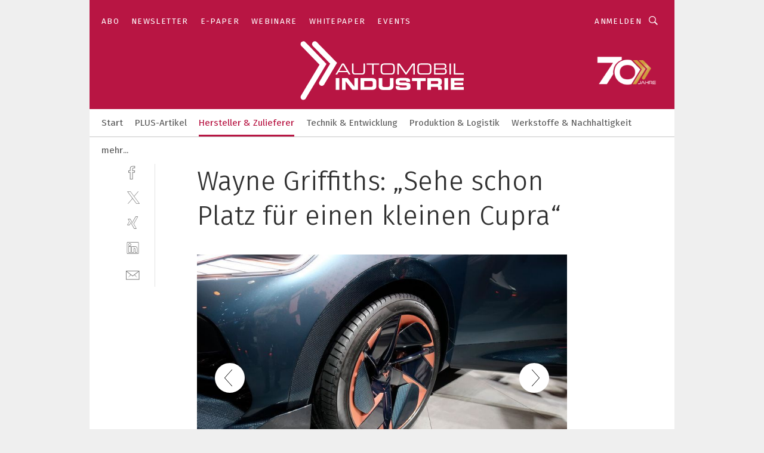

--- FILE ---
content_type: text/html; charset=UTF-8
request_url: https://www.automobil-industrie.vogel.de/wayne-griffiths-sehe-schon-platz-fuer-einen-kleinen-cupra-gal-872589/?p=5
body_size: 30576
content:
<!DOCTYPE html><html lang="de">
<head>
			<meta http-equiv="X-UA-Compatible" content="IE=edge">
	<meta http-equiv="Content-Type" content="text/html; charset=UTF-8">
<meta name="charset" content="utf-8">
<meta name="language" content="de">
<meta name="robots" content="INDEX,FOLLOW,NOODP">
<meta property="description" content="Die Radeinheit ist auch beim Tavascan ganz auf die Bedürfnisse des Elektroautos zugeschnitten.">
<meta property="og:description" content="Die Radeinheit ist auch beim Tavascan ganz auf die Bedürfnisse des Elektroautos zugeschnitten.">
<meta property="og:title" content="Wayne Griffiths: „Sehe schon Platz für einen kleinen Cupra“">
<meta property="og:image" content="https://cdn1.vogel.de/JWN6Idm6mGAMvPFAFwEtKweAq0g=/fit-in/300x300/filters:format(jpg):quality(80)/images.vogel.de/vogelonline/bdb/1627000/1627092/original.jpg">
<meta property="og:image:width" content="300">
<meta property="og:image:height" content="300">
<meta name="theme-color" content="#ffffff">
<meta name="msapplication-TileColor" content="#ffffff">
<meta name="apple-mobile-web-app-title" content="»Automobil Industrie«">
<meta name="application-name" content="»Automobil Industrie«">
<meta name="facebook-domain-verification" content="axmxs0ijw09z95kshxk6uwtohq32xb">	<meta name="viewport" content="width=device-width,initial-scale=1.0">
	<meta name="robots" content="max-snippet:-1, max-image-preview:large, max-video-preview:-1">

<title>Wayne Griffiths: „Sehe schon Platz für einen kleinen Cupra“ ||  Bild 5 / 7</title>
<link href="https://www.automobil-industrie.vogel.de/eigene-cupra-modelle-sind-eine-frage-der-glaubwuerdigkeit-gal-872589/?p=5" rel="canonical">
<link href="https://cdn2.vogel.de/applications/16/scss/basic.css?v=1.075" media="screen,print" rel="stylesheet" type="text/css">
	<link rel="preconnect" href="https://cdn1.vogel.de/" crossorigin>
	<link rel="dns-prefetch" href="https://cdn1.vogel.de">
	<link rel="preconnect" href="https://cdn2.vogel.de/" crossorigin>
	<link rel="dns-prefetch" href="https://cdn2.vogel.de">
	<link rel="preconnect" href="https://c.delivery.consentmanager.net">
	<link rel="preconnect" href="https://cdn.consentmanager.net">
	<link rel="apple-touch-icon" sizes="180x180" href="/apple-touch-icon.png">
	<link rel="icon" type="image/png" sizes="192x192" href="/web-app-manifest-192x192.png">
	<link rel="icon" type="image/png" sizes="512x512" href="/web-app-manifest-512x512.png">
	<link rel="icon" type="image/png" sizes="96x96" href="/favicon-96x96.png">
	<link rel="icon" type="image/svg+xml" href="/favicon.svg">
	<link rel="shortcut icon" type="image/x-icon" href="/favicon.ico">
	<link rel="icon" type="image/x-icon" href="/favicon.ico">
	<link rel="alternate" href="/rss/news.xml"
	      type="application/rss+xml" title="RSS-Feed News">
	<link rel="alternate" href="/atom/news.xml"
	      type="application/atom+xml" title="ATOM-Feed News">

<script  src="https://cdn2.vogel.de/js/bundle.js?v=1.3"></script>
<script >
    //<!--
    window.gdprAppliesGlobally=true;if(!("cmp_id" in window)||window.cmp_id<1){window.cmp_id=28861}if(!("cmp_cdid" in window)){window.cmp_cdid="dad7ce8852c7"}if(!("cmp_params" in window)){window.cmp_params="&usedesign=37824"}if(!("cmp_host" in window)){window.cmp_host="b.delivery.consentmanager.net"}if(!("cmp_cdn" in window)){window.cmp_cdn="cdn.consentmanager.net"}if(!("cmp_proto" in window)){window.cmp_proto="https:"}if(!("cmp_codesrc" in window)){window.cmp_codesrc="1"}window.cmp_getsupportedLangs=function(){var b=["DE","EN","FR","IT","NO","DA","FI","ES","PT","RO","BG","ET","EL","GA","HR","LV","LT","MT","NL","PL","SV","SK","SL","CS","HU","RU","SR","ZH","TR","UK","AR","BS"];if("cmp_customlanguages" in window){for(var a=0;a<window.cmp_customlanguages.length;a++){b.push(window.cmp_customlanguages[a].l.toUpperCase())}}return b};window.cmp_getRTLLangs=function(){var a=["AR"];if("cmp_customlanguages" in window){for(var b=0;b<window.cmp_customlanguages.length;b++){if("r" in window.cmp_customlanguages[b]&&window.cmp_customlanguages[b].r){a.push(window.cmp_customlanguages[b].l)}}}return a};window.cmp_getlang=function(j){if(typeof(j)!="boolean"){j=true}if(j&&typeof(cmp_getlang.usedlang)=="string"&&cmp_getlang.usedlang!==""){return cmp_getlang.usedlang}var g=window.cmp_getsupportedLangs();var c=[];var f=location.hash;var e=location.search;var a="languages" in navigator?navigator.languages:[];if(f.indexOf("cmplang=")!=-1){c.push(f.substr(f.indexOf("cmplang=")+8,2).toUpperCase())}else{if(e.indexOf("cmplang=")!=-1){c.push(e.substr(e.indexOf("cmplang=")+8,2).toUpperCase())}else{if("cmp_setlang" in window&&window.cmp_setlang!=""){c.push(window.cmp_setlang.toUpperCase())}else{if(a.length>0){for(var d=0;d<a.length;d++){c.push(a[d])}}}}}if("language" in navigator){c.push(navigator.language)}if("userLanguage" in navigator){c.push(navigator.userLanguage)}var h="";for(var d=0;d<c.length;d++){var b=c[d].toUpperCase();if(g.indexOf(b)!=-1){h=b;break}if(b.indexOf("-")!=-1){b=b.substr(0,2)}if(g.indexOf(b)!=-1){h=b;break}}if(h==""&&typeof(cmp_getlang.defaultlang)=="string"&&cmp_getlang.defaultlang!==""){return cmp_getlang.defaultlang}else{if(h==""){h="EN"}}h=h.toUpperCase();return h};(function(){var n=document;var p=n.getElementsByTagName;var q=window;var f="";var b="_en";if("cmp_getlang" in q){f=q.cmp_getlang().toLowerCase();if("cmp_customlanguages" in q){for(var h=0;h<q.cmp_customlanguages.length;h++){if(q.cmp_customlanguages[h].l.toUpperCase()==f.toUpperCase()){f="en";break}}}b="_"+f}function g(i,e){var t="";i+="=";var s=i.length;var d=location;if(d.hash.indexOf(i)!=-1){t=d.hash.substr(d.hash.indexOf(i)+s,9999)}else{if(d.search.indexOf(i)!=-1){t=d.search.substr(d.search.indexOf(i)+s,9999)}else{return e}}if(t.indexOf("&")!=-1){t=t.substr(0,t.indexOf("&"))}return t}var j=("cmp_proto" in q)?q.cmp_proto:"https:";if(j!="http:"&&j!="https:"){j="https:"}var k=("cmp_ref" in q)?q.cmp_ref:location.href;var r=n.createElement("script");r.setAttribute("data-cmp-ab","1");var c=g("cmpdesign","");var a=g("cmpregulationkey","");var o=g("cmpatt","");r.src=j+"//"+q.cmp_host+"/delivery/cmp.php?"+("cmp_id" in q&&q.cmp_id>0?"id="+q.cmp_id:"")+("cmp_cdid" in q?"cdid="+q.cmp_cdid:"")+"&h="+encodeURIComponent(k)+(c!=""?"&cmpdesign="+encodeURIComponent(c):"")+(a!=""?"&cmpregulationkey="+encodeURIComponent(a):"")+(o!=""?"&cmpatt="+encodeURIComponent(o):"")+("cmp_params" in q?"&"+q.cmp_params:"")+(n.cookie.length>0?"&__cmpfcc=1":"")+"&l="+f.toLowerCase()+"&o="+(new Date()).getTime();r.type="text/javascript";r.async=true;if(n.currentScript&&n.currentScript.parentElement){n.currentScript.parentElement.appendChild(r)}else{if(n.body){n.body.appendChild(r)}else{var m=p("body");if(m.length==0){m=p("div")}if(m.length==0){m=p("span")}if(m.length==0){m=p("ins")}if(m.length==0){m=p("script")}if(m.length==0){m=p("head")}if(m.length>0){m[0].appendChild(r)}}}var r=n.createElement("script");r.src=j+"//"+q.cmp_cdn+"/delivery/js/cmp"+b+".min.js";r.type="text/javascript";r.setAttribute("data-cmp-ab","1");r.async=true;if(n.currentScript&&n.currentScript.parentElement){n.currentScript.parentElement.appendChild(r)}else{if(n.body){n.body.appendChild(r)}else{var m=p("body");if(m.length==0){m=p("div")}if(m.length==0){m=p("span")}if(m.length==0){m=p("ins")}if(m.length==0){m=p("script")}if(m.length==0){m=p("head")}if(m.length>0){m[0].appendChild(r)}}}})();window.cmp_addFrame=function(b){if(!window.frames[b]){if(document.body){var a=document.createElement("iframe");a.style.cssText="display:none";if("cmp_cdn" in window&&"cmp_ultrablocking" in window&&window.cmp_ultrablocking>0){a.src="//"+window.cmp_cdn+"/delivery/empty.html"}a.name=b;document.body.appendChild(a)}else{window.setTimeout(window.cmp_addFrame,10,b)}}};window.cmp_rc=function(h){var b=document.cookie;var f="";var d=0;while(b!=""&&d<100){d++;while(b.substr(0,1)==" "){b=b.substr(1,b.length)}var g=b.substring(0,b.indexOf("="));if(b.indexOf(";")!=-1){var c=b.substring(b.indexOf("=")+1,b.indexOf(";"))}else{var c=b.substr(b.indexOf("=")+1,b.length)}if(h==g){f=c}var e=b.indexOf(";")+1;if(e==0){e=b.length}b=b.substring(e,b.length)}return(f)};window.cmp_stub=function(){var a=arguments;__cmp.a=__cmp.a||[];if(!a.length){return __cmp.a}else{if(a[0]==="ping"){if(a[1]===2){a[2]({gdprApplies:gdprAppliesGlobally,cmpLoaded:false,cmpStatus:"stub",displayStatus:"hidden",apiVersion:"2.0",cmpId:31},true)}else{a[2](false,true)}}else{if(a[0]==="getUSPData"){a[2]({version:1,uspString:window.cmp_rc("")},true)}else{if(a[0]==="getTCData"){__cmp.a.push([].slice.apply(a))}else{if(a[0]==="addEventListener"||a[0]==="removeEventListener"){__cmp.a.push([].slice.apply(a))}else{if(a.length==4&&a[3]===false){a[2]({},false)}else{__cmp.a.push([].slice.apply(a))}}}}}}};window.cmp_gppstub=function(){var a=arguments;__gpp.q=__gpp.q||[];if(!a.length){return __gpp.q}var g=a[0];var f=a.length>1?a[1]:null;var e=a.length>2?a[2]:null;if(g==="ping"){return{gppVersion:"1.0",cmpStatus:"stub",cmpDisplayStatus:"hidden",apiSupport:[],currentAPI:"",cmpId:31}}else{if(g==="addEventListener"){__gpp.e=__gpp.e||[];if(!("lastId" in __gpp)){__gpp.lastId=0}__gpp.lastId++;var c=__gpp.lastId;__gpp.e.push({id:c,callback:f});return{eventName:"listenerRegistered",listenerId:c,data:true}}else{if(g==="removeEventListener"){var h=false;__gpp.e=__gpp.e||[];for(var d=0;d<__gpp.e.length;d++){if(__gpp.e[d].id==e){__gpp.e[d].splice(d,1);h=true;break}}return{eventName:"listenerRemoved",listenerId:e,data:h}}else{if(g==="hasSection"||g==="getSection"||g==="getField"||g==="getGPPString"){return null}else{__gpp.q.push([].slice.apply(a))}}}}};window.cmp_msghandler=function(d){var a=typeof d.data==="string";try{var c=a?JSON.parse(d.data):d.data}catch(f){var c=null}if(typeof(c)==="object"&&c!==null&&"__cmpCall" in c){var b=c.__cmpCall;window.__cmp(b.command,b.parameter,function(h,g){var e={__cmpReturn:{returnValue:h,success:g,callId:b.callId}};d.source.postMessage(a?JSON.stringify(e):e,"*")})}if(typeof(c)==="object"&&c!==null&&"__uspapiCall" in c){var b=c.__uspapiCall;window.__uspapi(b.command,b.version,function(h,g){var e={__uspapiReturn:{returnValue:h,success:g,callId:b.callId}};d.source.postMessage(a?JSON.stringify(e):e,"*")})}if(typeof(c)==="object"&&c!==null&&"__tcfapiCall" in c){var b=c.__tcfapiCall;window.__tcfapi(b.command,b.version,function(h,g){var e={__tcfapiReturn:{returnValue:h,success:g,callId:b.callId}};d.source.postMessage(a?JSON.stringify(e):e,"*")},b.parameter)}if(typeof(c)==="object"&&c!==null&&"__gppCall" in c){var b=c.__gppCall;window.__gpp(b.command,function(h,g){var e={__gppReturn:{returnValue:h,success:g,callId:b.callId}};d.source.postMessage(a?JSON.stringify(e):e,"*")},b.parameter,"version" in b?b.version:1)}};window.cmp_setStub=function(a){if(!(a in window)||(typeof(window[a])!=="function"&&typeof(window[a])!=="object"&&(typeof(window[a])==="undefined"||window[a]!==null))){window[a]=window.cmp_stub;window[a].msgHandler=window.cmp_msghandler;window.addEventListener("message",window.cmp_msghandler,false)}};window.cmp_setGppStub=function(a){if(!(a in window)||(typeof(window[a])!=="function"&&typeof(window[a])!=="object"&&(typeof(window[a])==="undefined"||window[a]!==null))){window[a]=window.cmp_gppstub;window[a].msgHandler=window.cmp_msghandler;window.addEventListener("message",window.cmp_msghandler,false)}};window.cmp_addFrame("__cmpLocator");if(!("cmp_disableusp" in window)||!window.cmp_disableusp){window.cmp_addFrame("__uspapiLocator")}if(!("cmp_disabletcf" in window)||!window.cmp_disabletcf){window.cmp_addFrame("__tcfapiLocator")}if(!("cmp_disablegpp" in window)||!window.cmp_disablegpp){window.cmp_addFrame("__gppLocator")}window.cmp_setStub("__cmp");if(!("cmp_disabletcf" in window)||!window.cmp_disabletcf){window.cmp_setStub("__tcfapi")}if(!("cmp_disableusp" in window)||!window.cmp_disableusp){window.cmp_setStub("__uspapi")}if(!("cmp_disablegpp" in window)||!window.cmp_disablegpp){window.cmp_setGppStub("__gpp")};
    //-->
</script>
<script >
    //<!--
    
				window.cmp_block_inline = true;
				window.cmp_block_unkown = false;
				window.cmp_block_sync = false;
				window.cmp_block_img = false;
				window.cmp_block_samedomain = false;
				window.cmp_setlang = "DE";
			
    //-->
</script>
<script  src="https://cdn2.vogel.de/js/vendors/touchswipe/jquery.touchswipe.min.js"></script>
<script type="text/plain" data-cmp-vendor="c5035" class="cmplazyload" data-cmp-block="contentpass">
    //<!--
    
                             
                     function isFirefox() {
                            return navigator.userAgent.toLowerCase().indexOf("firefox") >= 0;
                            }
                         $(document).ready(function () {
                         console.log(isFirefox());
                        var is_adblocker = false;
                        // keine Recht für Google
                        if (typeof adsBlocked == "undefined") {
                            function adsBlocked(callback) {
                                if (typeof __tcfapi != "undefined") {
                                    __tcfapi("addEventListener", 2, function (tcData, success) {
                                        var x = __tcfapi("getCMPData");
                                        if (
                                            "purposeConsents" in x &&
                                            "1" in x.purposeConsents && x.purposeConsents["1"] &&
                                            "vendorConsents" in x && "755" in x.vendorConsents && x.vendorConsents["755"]
                                        ) {
                                            if(isFirefox()){
                                            
                                                $req = fetch(new Request("https://pagead2.googlesyndication.com",{method:"HEAD",mode:"no-cors"}));
                                                $req.then(function (response) {
                                                    return response;
                                                }).then(function (response) {
                                                    callback(false);
                                                }).catch(function (exception) {
                                                    callback(true);
                                                });
                                            }
                                            else{
                                                var ADS_URL = "https://pagead2.googlesyndication.com/pagead/js/adsbygoogle.js";
                                                var xhr = new XMLHttpRequest();
                                                xhr.onreadystatechange = function () {
                                                    if (xhr.readyState == XMLHttpRequest.DONE) {
                                                        callback(xhr.status === 0 || xhr.responseURL !== ADS_URL);
                                                    }
                                                };
                                                xhr.open("HEAD", ADS_URL, true);
                                                xhr.send(null);
                                            }
                                           
                                            
                        
                                        } else {
                                            callback(true);
                                        }
                                    });
                                } else {
                                    callback(true);
                                }
                            }
                        }
                        // AdsBlocked - Funktion wird erst später geladen und auch nicht mit Contentpass!!!!
                        adsBlocked(function (blocked) {
                            is_adblocker = !!blocked ;
                            console.log(is_adblocker?"Ads blocked":"Ads not Blocked");
                            if (typeof __tcfapi != "undefined") {
                                __tcfapi("addEventListener", 2, function (tcData, success) {
                                    var cmpdata = __tcfapi("getCMPData");
                                    // Wenn keine Zustimmung für GoogleAds vorhanden ist
                                    if ((!success ||
                                            is_adblocker ||
                                            !("vendorConsents" in cmpdata) ||
                                            !("755" in cmpdata.vendorConsents) ||
                                            !(cmpdata.vendorConsents["755"])) && 
                                            (tcData.eventStatus === "tcloaded" || tcData.eventStatus === "useractioncomplete")
                                        ) {
                                        $.get("/wb/1/", function (OBJ_response) {
                                            if (OBJ_response.content) {
                                                var OBJ_element = document.createElement("div");
                                                $(OBJ_element).append(OBJ_response.content);
                                                $("body").prepend(OBJ_element.firstChild);
                                            }
                                        });
                                        $.get("/wb/2/", function (OBJ_response) {
                                            if (OBJ_response.content) {
                                                var OBJ_element_ref = document.getElementById("advertisement_06");
                                                var OBJ_element = document.createElement("div");
                                                $(OBJ_element).append(OBJ_response.content);
                                                OBJ_element_ref.append(OBJ_element.firstChild);
                                            }
                                        });
                                        $.get("/wb/3/", function (OBJ_response) {
                                            if (OBJ_response.content) {
                                                var OBJ_element_ref = document.getElementById("advertisement_04");
                                                var OBJ_element = document.createElement("div");
                                                $(OBJ_element).append(OBJ_response.content);
                                                OBJ_element_ref.append(OBJ_element.firstChild);
                                            }
                                        });
                                    }
                                    __tcfapi("removeEventListener", 2, function (success) {}, tcData.listenerId);
                                });
                            }
                        });
                        });
    //-->
</script>
	<!--[if lt IE 9]>
	<script>document.createElement("video");
	document.createElement("header");
	document.createElement("section");
	document.createElement("article");
	document.createElement("footer");</script>
	<![endif]-->

    <script type="text/plain" class="cmplazyload" data-cmp-vendor="755">
        const googleAdUrl = 'https://pagead2.googlesyndication.com/pagead/js/adsbygoogle.js';
        try {
            fetch(new Request(googleAdUrl)).catch(_ => dataLayer.push({'event':'AdBlocker'}));
        } catch (e) {
            dataLayer.push({'event':'AdBlocker'});
        }
    </script>
    <!-- truffle.one blockiert bis zum Consent -->
    <script type="text/plain" class="cmplazyload" data-cmp-vendor="c58464">
        var jss = document.getElementsByTagName("script");
        for (var j = jss.length; j >= 0; j--) {
            if (jss[j]) {
                if (jss[j].getAttribute("src") && jss[j].getAttribute("src").indexOf("api.truffle.one/static/getWebData.js") != -1) {
                    jss[j].parentNode.removeChild(jss[j]);
                }
            }
        }
        var t1_params = t1_params || [];
        t1_params.push(["118", "118"]);
        var t = document["createElement"]("script"), i;
        t["type"] = "text/javascript";
        t["src"] = window["location"]["href"]["split"]("/")[0] + "//api.truffle.one/static/getWebData.js";
        i = document["getElementsByTagName"]("script")[0];
        i["parentNode"]["insertBefore"](t, i);
    </script>
	
    <script class="cmplazyload" data-cmp-block="contentpass" data-cmp-vendor="755"
            data-cmp-src="https://securepubads.g.doubleclick.net/tag/js/gpt.js" type="text/plain"></script>

    <script type="text/plain" class="cmplazyload" data-cmp-vendor="755" data-cmp-block="contentpass">
        var googletag = googletag || {};
        googletag.cmd = googletag.cmd || [];
    </script>

            <!-- This nees to be 'text/plain' otherwise banners wont work -->
	    <!-- GPT -->
	    <script type="text/plain" class="cmplazyload" data-cmp-vendor="755" data-cmp-block="contentpass">

		    try
		    {
			    // Array anlegen fuer spaetere Speicherung
			    var ARR_unknown_slots = [];

			    googletag.cmd.push(function ()
			    {

				    // Client
				    var STR_client = "/2686/ai.vogel.de/hersteller_und_zulieferer_gallery";

                    // Groessen
                    var ARR_sizes = [{"type":"slot","size":[[960,252],[980,90],[728,90],[468,60],[1,1]],"mappings":[[[0,0],[1,1]],[[1025,0],[[960,252],[728,90],[468,60],[1,1]]],[[1300,0],[[960,252],[980,90],[728,90],[468,60],[1,1]]]],"id":"advertisement_01"},{"type":"slot","size":[[420,600],[300,600],[160,600],[1,1]],"mappings":[[[0,0],[1,1]],[[1025,0],[[420,600],[300,600],[160,600],[1,1]]]],"id":"advertisement_02"},{"type":"slot","size":[[161,600],[121,600],[1,1]],"mappings":[[[0,0],[1,1]],[[1025,0],[[161,600],[121,600],[1,1]]]],"id":"advertisement_03"},{"type":"slot","size":[[1180,250],[960,250],[728,91],[301,630],[301,330],[301,280],[301,180]],"mappings":[[[0,0],[[301,180],[301,280],[1,1]]],[[1025,0],[[960,250],[728,91],[1,1]]],[[1541,0],[[1180,250],[960,250],[728,91],[1,1]]]],"id":"advertisement_04"},{"type":"slot","size":[[300,631],[300,630],[300,331],[300,330],[300,281],[300,280],[1,1]],"mappings":[[[0,0],[[300,631],[300,630],[300,331],[300,330],[300,281],[300,280],[1,1]]]],"id":"advertisement_06"}];

                    // Groessen durchlaufen
                    for (var INT_i = 0; INT_i < ARR_sizes.length; INT_i++) {

                        // Mapping vorhanden
                        if (ARR_sizes[INT_i].mappings) {

                            // Mappings durchlaufen
                            var OBJ_size_mapping = googletag.sizeMapping();
                            for (var INT_j = 0; INT_j < ARR_sizes[INT_i].mappings.length; INT_j++) {
                                OBJ_size_mapping.addSize(ARR_sizes[INT_i].mappings[INT_j][0], ARR_sizes[INT_i].mappings[INT_j][1]);
                            } // end for

                        } // end if

                        // Typen
                        switch (ARR_sizes[INT_i].type) {

                            // Slot:
                            case "slot":
                                googletag
                                    .defineSlot(STR_client, ARR_sizes[INT_i].size, ARR_sizes[INT_i].id)
                                    .defineSizeMapping(OBJ_size_mapping.build())
                                    .setCollapseEmptyDiv(true, true)
                                    .addService(googletag.pubads());
                                console.debug("Ad Slot " + ARR_sizes[INT_i].id + " created " );
                                break;
                                
                            //Fluid
                            case "fluid":
                                googletag
                                    .defineSlot(ARR_sizes[INT_i].path, ARR_sizes[INT_i].size, ARR_sizes[INT_i].id)
                                    .setCollapseEmptyDiv(true, true)
                                    .addService(googletag.pubads());
                                console.debug("Ad Slot " + ARR_sizes[INT_i].id + " created ");
                                break;

                            default:
	                            console.debug("Ad Slot unknown");

                        } // end switch

                    } // end for
console.debug("hier beginnt targeting 'wallpaper'");
	                // Banner aktivieren
	                googletag.pubads().setTargeting("kw", 'wallpaper');
console.debug("hier targeting ende 'wallpaper'");
console.debug("slotRequested anfang");
	                googletag.pubads().addEventListener("slotRequested", function (event)
	                {
		                // Nachricht in Konsole
		                console.debug("Ad Slot " + event.slot.getSlotElementId() + " requested");
	                });

                    googletag.pubads().addEventListener("slotResponseReceived", function (event) {
                        // Nachricht in Konsole
                        console.debug("Ad Slot " + event.slot.getSlotElementId() + " response received");
                    });
                    googletag.pubads().addEventListener("slotRenderEnded", function (event) {

                        try {

                            // Creative geladen
                            if (
                                //typeof event.creativeId !== "undefined" && event.creativeId !== null &&
                                typeof event.slot !== "undefined"
                            ) {

                                // Slot nicht leer
                                if (!event.isEmpty) {

                                    // Nachricht in Konsole
                                    console.debug("Ad Slot " + event.slot.getSlotElementId() + " rendered");
                                    
                                    // Slot als jQuery Objekt speichern
                                    var OBJ_slot = $("div#" + event.slot.getSlotElementId());

                                    // Slot einblenden (falls ausgeblendet)
                                    OBJ_slot.show();
                                    
                                    // Eigene Slots durchlaufen (keine Manipulation von z.B. BusinessAd)
                                    var BOO_found = false;

                                    for (var INT_i = 0; INT_i < ARR_sizes.length; INT_i++) {

                                        // Slot bekannt
                                        if (event.slot.getSlotElementId() === ARR_sizes[INT_i].id) {

                                            // Element gefunden
                                            BOO_found = true;
                                         
                                            // iFrame
                                            var OBJ_iframe = OBJ_slot.find("iframe");


                                            // Kein iFrame, aber Tracking-Pixel
                                            if (
                                                OBJ_slot.find("ins>ins").length > 0 &&
                                                OBJ_slot.find("ins>ins").height() === 1
                                            ) {

                                                // Slot ausblenden
                                                OBJ_slot.hide();

                                                // Nachricht in Konsole
                                                console.debug("Ad Slot " + event.slot.getSlotElementId() +
                                                    " hidden (ins)");

                                            }
                                            // iFrame vorhanden
                                            else if (OBJ_iframe.length > 0) {
                                                // iFrame
                                                var OBJ_iframe_content = OBJ_iframe.contents();

                                                // Tracking-Pixel nicht vorhanden
                                                if (
                                                    (
                                                        OBJ_iframe_content.find("body>img").length === 0 ||
                                                        OBJ_iframe_content.find("body>img").height() > 1
                                                    ) &&
                                                    (
                                                        OBJ_iframe_content.find("body>div>img").length ===
                                                        0 ||
                                                        OBJ_iframe_content.find("body>div>img").height() >
                                                        1
                                                    ) &&
                                                    OBJ_iframe_content.find("body>div>amp-pixel").length ===
                                                    0 &&
                                                    OBJ_iframe_content.find("body>amp-pixel").length === 0
                                                ) {
                                                    let native_ad = OBJ_iframe_content.find(".native-ad").length;
                                                    
                                                    // Background transparent im iFrame
                                                    OBJ_iframe_content.find("head").append('<style type="text/css">body{background: transparent !important;}</style>');

                                                    if(native_ad == 1){

                                                        // Stylesheet ebenfalls in iFrame kopieren
                                                        var STR_stylesheet = "https://cdn2.vogel.de/applications/16/scss/native-ads.css?v=0.19";
                                                        OBJ_iframe_content.find("head").append($("<link/>", {
                                                            rel: "stylesheet",
                                                            href: STR_stylesheet,
                                                            type: "text/css"
                                                        }));
                                                         // CSS-Klasse der Buchung nach aussen uebertragen (nur div)
                                                        OBJ_slot.find("div:first").addClass(
                                                            OBJ_iframe_content.find(".native-ad").attr("class")
                                                        );
                                                        // Klasse in Iframe löschen
                                                        OBJ_iframe_content.find(".native-ad").attr("class","");
    
                                                        OBJ_slot.find("div:first").addClass(
                                                        OBJ_iframe_content.find("body>div>article:not(#whitespace_click)").attr("class")
                                                        );

                                                        OBJ_slot.find("div:first").addClass(
                                                        OBJ_iframe_content.find("body>article:not(#whitespace_click)").attr("class")
                                                        );
                                                    OBJ_iframe_content.find("body>div>article:not(#whitespace_click)").attr("class", "");
                                                    OBJ_iframe_content.find("body>article:not(#whitespace_click)").attr("class", "");
    
                                                        // Nachricht in Konsole
                                                        console.debug("Ad Slot " + event.slot.getSlotElementId() +
                                                            " manipulated: native-ad");

                                                    }else{
                                                    let infClasses = ".lb728, .fs468, .sky, .ca300, .hs2, .sky_hs2, .hs1_160, .hs1_120, .sky_hs1,.sky_hs2, .billboard,.sky_bg980_r,.bb399, .sky, .sky_left, .billboard_inText,.sky_second_160,.sky_second_161,.sky_fixed,.bg_lb, .wall_lb";
                                                    // CSS-Klasse der Buchung nach aussen uebertragen (nur div)
                                                    OBJ_slot.find("div:first").addClass(
                                                        OBJ_iframe_content.find(infClasses).attr("class")
                                                    );
                                                    // Nach Außen übertragene Klasse entfernen
                                                    OBJ_iframe_content.find(infClasses).attr("class", "");
                                               
                                                    // Style und whitespace_click muss mit raus fuer brandgate
                                                    OBJ_iframe_content.find("body>style:first").clone().insertBefore(OBJ_slot.find("div:first"));
                                                    OBJ_iframe_content.find("div#whitespace_click").css('height', '100%');
                                                    OBJ_iframe_content.find("div#whitespace_click").insertBefore(OBJ_slot.find("div:first"));


                                                    // Nachricht in Konsole
                                                    console.debug("Ad Slot " + event.slot.getSlotElementId() +
                                                        " manipulated no native-ad");
                                                    }
                                                    
                                                    
                                                } else {

                                                    // Slot ausblenden
                                                    OBJ_iframe.hide();

                                                    // Nachricht in Konsole
                                                    console.debug("Ad Slot " + event.slot.getSlotElementId() +
                                                        " hidden (iframe img/amp-pixel)");

                                                } // end if

                                            }
                                            // Kein iFrame, aber Tracking-Pixel
                                            else if (OBJ_slot.find("img").height() === 1) {

                                                // Slot ausblenden
                                                OBJ_slot.hide();

                                                // Nachricht in Konsole
                                                console.debug("Ad Slot " + event.slot.getSlotElementId() +
                                                    " hidden (img)");

                                            } // end if

                                        } // end if

                                    } // end for

                                    // Slot nicht gefunden
                                    if (!BOO_found) {

                                        // Slot merken, ausblenden und Nachrichten in Konsole
                                        var STR_ba_id = event.slot.getSlotElementId();

                                        setTimeout(function () {
                                            var OBJ_ba = $("#" + STR_ba_id);
                                            if (
                                                OBJ_ba.is(":visible") === false ||
                                                OBJ_ba.is(":hidden") === true
                                            ) {
                                                ARR_unknown_slots.push(STR_ba_id);
                                                console.debug("Ad Slot " + STR_ba_id + " unknown empty");
                                            } else {
                                                console.debug("Ad Slot " + STR_ba_id + " unkown");
                                            }
                                        }, 500);

                                    } // end if

                                } else {
                                    // Entfernen von nicht gerenderten Werbeanzeigen, damit Darstellung in Zweierelement passt
									let adElement = document.getElementById(event.slot.getSlotElementId());
									
									if (adElement && adElement.parentNode) {
									    let parentNodeOfAdDiv = adElement.parentNode;
									
									    if (
									        parentNodeOfAdDiv.tagName === "SECTION" &&
									        parentNodeOfAdDiv.getAttribute("data-section-id") &&
									        parentNodeOfAdDiv.getAttribute("data-section-id").includes("section_advertisement")
									    ) {
									        parentNodeOfAdDiv.remove();
									    }
									}
                                } // end if

                            } // end if

                        } catch (OBJ_err) {
                            console.debug(OBJ_err);
                        }

                    });
                    
                     							console.debug("ABA_CLIENT_ENABLED is true");
                            if (typeof t1_aba === "function") {
                                try {
                                    // Versuche, t1_aba aufzurufen
                                    t1_aba(googletag, function(updatedGoogletag) {
                                        // enableSingleRequest und enableServices aufrufen, nachdem die Anfrage abgeschlossen ist
                                        updatedGoogletag.pubads().enableSingleRequest();
                                        updatedGoogletag.enableServices();
                                        console.log("T1: GPT enabled after ABA targeting.");
                                        console.debug("Slots created");
                                        googletag = updatedGoogletag;
                                        initDisplay();
                                    });
                                } catch (error) {
                                    // Fallback im Fehlerfall des t1_aba-Aufrufs
                                    console.log("T1: Error calling t1_aba: ", error);
                                    googletag.pubads().enableSingleRequest();
                                    googletag.enableServices();
                                    console.debug("Slots created");
                                    initDisplay();
                                }
                            } else {
                                // Wenn t1_aba nicht definiert ist, enableServices direkt aufrufen
                                console.log("T1: t1_aba not defined");
                                googletag.pubads().enableSingleRequest();
                                googletag.enableServices();
                                console.debug("Slots created");
                                initDisplay();
                            }
                        
           
                  
                    });
        
                    } catch (OBJ_err) {
                        // Nix
                        console.warn("Ad Error - define /2686/ai.vogel.de/hersteller_und_zulieferer_gallery");
            } // end try
        </script>
                <script type="text/plain" class="cmplazyload" data-cmp-vendor="755" data-cmp-block="contentpass">
            function displaydfp() {
                try {
                    googletag.cmd.push(
                        function () {
                            let d = [];
                            window.googletag.pubads().getSlots().forEach(function(element){
                                if ($("#" + element.getSlotId().getDomId()).length === 0) {
                                    d.push(element.getSlotId().getDomId());
                                } else {
                                    googletag.display(element.getSlotId().getDomId());
                                }
                            });
                            console.debug("all Slots displayed");
                            console.debug({"not used Slots": d});
                        });
                } catch (e) {
                    console.debug(e);
                }
            }
            
            function initDisplay(){
                  if (document.readyState === 'loading') {
                    document.addEventListener('DOMContentLoaded', displaydfp);
                } else {
                    displaydfp();
                }
            }

        </script>
    		<!-- BusinessAd -->
		<script>
			var Ads_BA_ADIDsite = "automobil-industrie.vogel.de";
			var Ads_BA_ADIDsection = "themen";//bzw. passende Rubrik
			var Ads_BA_keyword = "";
		</script>
	    <script
			    class="cmplazyload" data-cmp-vendor="755" type="text/plain" data-cmp-block="contentpass" id="ba_script" onload="notifyBA()"
			    src="about:blank" data-cmp-src="https://storage.googleapis.com/ba_utils/automobil-industrie.vogel.de.js"></script>
	    <script  class="cmplazyload" data-cmp-vendor="755" type="text/plain" data-cmp-block="contentpass">
		    function notifyBA(){
                window.dispatchEvent(new Event("__baCMPReady"));
            }
	    </script>
        <style>
            #Ads_BA_CAD2::before, #Ads_BA_CAD::before {
                content:"Anzeige";
                text-align:center;
                margin-bottom:6px;
                font-size:10px;
                display:block;
            }
        </style>
    
		<!-- GTM Vars -->
	<script>
		var dataLayer = [
			{
				"environment": "production", // Umgebung
				"id": "16", // App-ID
                                				"content_type": "artikelgalerie",
                                                				"logged_in": false, // User is logged in
				"accessToPaid": false, // Access paid
								"dimension1": "ai:artikelgalerie:872589 wayne-griffiths-sehe-schon-platz-fuer-einen-kleinen-cupra--bild-5-7", // Shortcut:Type:ID
								"dimension2": "ai:themen:hersteller_und_zulieferer", // Shortcut:"themen":Channel
				"dimension4": "872589", // Content-ID
				"dimension7": "/wayne-griffiths-sehe-schon-platz-fuer-einen-kleinen-cupra-gal-872589/?p=5", // URL
																
			}
		];
	</script>
</head>
<body data-infinity-id="default" data-infinity-type="layout">
<!-- No Bookmark-layer -->    <!-- GTM Code -->
    <noscript>
        <iframe src="https://www.googletagmanager.com/ns.html?id=GTM-MJGC2MD"
                height="0" width="0" style="display:none;visibility:hidden"></iframe>
    </noscript>
    <!-- Automatisches Blockieren vom CMP vermeiden -->
    <script type="text/plain" class="cmplazyload" data-cmp-vendor="s905"  data-cmp-block="contentpass" >(function (w, d, s, l, i)
		{
			w[l] = w[l] || [];
			w[l].push({
				'gtm.start':
					new Date().getTime(), event: 'gtm.js'
			});
			var f = d.getElementsByTagName(s)[0],
				j = d.createElement(s), dl = l != 'dataLayer' ? '&l=' + l : '';
			j.async = true;
			j.src =
				'https://www.googletagmanager.com/gtm.js?id=' + i + dl;
			f.parentNode.insertBefore(j, f);
		})(window, document, 'script', 'dataLayer', 'GTM-MJGC2MD');
	</script>
	<!-- GA Code: no config found -->

<!-- No Jentis --><!-- No Jentis Datalayer -->		<div id="advertisement_01" class="cmplazyload gpt inf-leaderboard" data-cmp-vendor="755"
         data-ad-id="advertisement_01" data-infinity-type="ad" data-infinity-id="v1/advertisement_01">
	</div>
    		<div id="advertisement_02" class="cmplazyload gpt " data-cmp-vendor="755"
         data-ad-id="advertisement_02" data-infinity-type="ad" data-infinity-id="v1/advertisement_02">
	</div>
	    	<div id="advertisement_03" class="cmplazyload gpt " data-cmp-vendor="755"
         data-ad-id="advertisement_03" data-infinity-type="ad" data-infinity-id="v1/advertisement_03">
	</div>
    		<div id="advertisement_11" class="cmplazyload gpt " data-cmp-vendor="755"
         data-ad-id="advertisement_11" data-infinity-type="ad" data-infinity-id="v1/advertisement_11">
	</div>
		<div id="advertisement_12" class="cmplazyload gpt " data-cmp-vendor="755"
         data-ad-id="advertisement_12" data-infinity-type="ad" data-infinity-id="v1/advertisement_12">
	</div>
<div class="inf-website">
	<div id="mainwrapper" class="inf-wrapper">
		<section class="inf-mainheader" data-hj-ignore-attributes>
	<div class="inf-mainheader__wrapper">
		<div class="inf-icon inf-icon--menu inf-mainheader__menu-icon"></div>
		
				
<ul class="inf-servicenav">
    	<a class="inf-btn inf-btn--small inf-btn--info inf-servicenav__btn" title="AI+ gratis testen"
	   href="https://www.automobil-industrie.vogel.de/abo/" style="display: none">AI+ gratis testen</a>
    			<li class="inf-servicenav__item ">
				<a class=" inf-servicenav__link inf-flex inf-flex--a-center" title="&#xBB;Automobil&#x20;Industrie&#xAB;&#x20;Abo&#x20;&#x2013;&#x20;W&#xE4;hlen&#x20;Sie&#x20;Ihr&#x20;passendes&#x20;Abo" rel="noopener"
                   href="&#x2F;abo&#x2F;" target="_self" id="menu-page_60f5920dac117">

                    					<span class="inf-servicenav__item-name">
                    Abo                    </span>
                    				</a>
			</li>
        			<li class="inf-servicenav__item ">
				<a class=" inf-servicenav__link inf-flex inf-flex--a-center" title="Automobil-Industrie.de&#x20;-&#x20;Newsletter&#x20;" rel="noopener"
                   href="&#x2F;newsletter&#x2F;anmeldungen&#x2F;" target="_self" id="menu-page_5fd0d7fbb60db">

                    					<span class="inf-servicenav__item-name">
                    Newsletter                    </span>
                    				</a>
			</li>
        			<li class="inf-servicenav__item ">
				<a class=" inf-servicenav__link inf-flex inf-flex--a-center" title="E-Paper" rel="noopener"
                   href="&#x2F;e-paper&#x2F;" target="_self" id="menu-page_5d370e03ebdf2">

                    					<span class="inf-servicenav__item-name">
                    E-Paper                    </span>
                    				</a>
			</li>
        			<li class="inf-servicenav__item ">
				<a class=" inf-servicenav__link inf-flex inf-flex--a-center" title="Webinare" rel="noopener"
                   href="&#x2F;webinare&#x2F;" target="_self" id="menu-page_5d0ca792dd7c7">

                    					<span class="inf-servicenav__item-name">
                    Webinare                    </span>
                    				</a>
			</li>
        			<li class="inf-servicenav__item ">
				<a class=" inf-servicenav__link inf-flex inf-flex--a-center" title="Whitepaper" rel="noopener"
                   href="&#x2F;whitepaper&#x2F;" target="_self" id="menu-page_5d0ca73c93d7e">

                    					<span class="inf-servicenav__item-name">
                    Whitepaper                    </span>
                    				</a>
			</li>
        			<li class="inf-servicenav__item ">
				<a class=" inf-servicenav__link inf-flex inf-flex--a-center" title="Events" rel="noopener"
                   href="&#x2F;event&#x2F;" target="_self" id="menu-page_6792374c4936d">

                    					<span class="inf-servicenav__item-name">
                    Events                    </span>
                    				</a>
			</li>
        </ul>

		<div class="inf-mobile-menu">
			<img alt="Mobile-Menu" title="Mobile Menu" class="inf-mobile-menu__dropdown-arrow" src="https://cdn2.vogel.de/img/arrow_dropdown.svg">

			<form action="/suche/"
			      method="get"
			      class="inf-mobile-search">
				<label> <input type="text" placeholder="Suchbegriff eingeben"
				               class="inf-form-input-text inf-mobile-search__input" name="k"> </label>
				<button type="submit" id="search_submit_header-mobile" class="inf-icon inf-icon--search inf-mobile-search__button">
				</button>
			</form>
			
						<div class="inf-mobile-menu__cta-btn-wrapper">
								<a class="inf-btn inf-btn--info inf-full-width" title="AI+ gratis testen"
				   href="https://www.automobil-industrie.vogel.de/abo/" style="display: none">AI+ gratis testen</a>
			</div>
			
						<ul class="inf-mobile-menu__content inf-mobile-menu__content--servicenav">
				<li class="inf-mobile-menu__item					"
			    id="page_60f5920dac117-mobile">
				
								<a title="&#xBB;Automobil&#x20;Industrie&#xAB;&#x20;Abo&#x20;&#x2013;&#x20;W&#xE4;hlen&#x20;Sie&#x20;Ihr&#x20;passendes&#x20;Abo"
				   href="&#x2F;abo&#x2F;"
					target="_self" rel="noopener"                   class="inf-mobile-menu__link"
                   id="menu-page_60f5920dac117-mobile">
					Abo				</a>
				
				
								
			</li>
					<li class="inf-mobile-menu__item					"
			    id="page_5fd0d7fbb60db-mobile">
				
								<a title="Automobil-Industrie.de&#x20;-&#x20;Newsletter&#x20;"
				   href="&#x2F;newsletter&#x2F;anmeldungen&#x2F;"
					target="_self" rel="noopener"                   class="inf-mobile-menu__link"
                   id="menu-page_5fd0d7fbb60db-mobile">
					Newsletter				</a>
				
				
								
			</li>
					<li class="inf-mobile-menu__item					"
			    id="page_5d370e03ebdf2-mobile">
				
								<a title="E-Paper"
				   href="&#x2F;e-paper&#x2F;"
					target="_self" rel="noopener"                   class="inf-mobile-menu__link"
                   id="menu-page_5d370e03ebdf2-mobile">
					E-Paper				</a>
				
				
								
			</li>
					<li class="inf-mobile-menu__item					"
			    id="page_5d0ca792dd7c7-mobile">
				
								<a title="Webinare"
				   href="&#x2F;webinare&#x2F;"
					target="_self" rel="noopener"                   class="inf-mobile-menu__link"
                   id="menu-page_5d0ca792dd7c7-mobile">
					Webinare				</a>
				
				
								
			</li>
					<li class="inf-mobile-menu__item					"
			    id="page_5d0ca73c93d7e-mobile">
				
								<a title="Whitepaper"
				   href="&#x2F;whitepaper&#x2F;"
					target="_self" rel="noopener"                   class="inf-mobile-menu__link"
                   id="menu-page_5d0ca73c93d7e-mobile">
					Whitepaper				</a>
				
				
								
			</li>
					<li class="inf-mobile-menu__item					"
			    id="page_6792374c4936d-mobile">
				
								<a title="Events"
				   href="&#x2F;event&#x2F;"
					target="_self" rel="noopener"                   class="inf-mobile-menu__link"
                   id="menu-page_6792374c4936d-mobile">
					Events				</a>
				
				
								
			</li>
		</ul>
			
			<ul class="inf-mobile-menu__content">
				<li class="inf-mobile-menu__item					"
			    id="home-mobile">
				
								<a title="Automobil-Industrie.de&#x20;&#x2013;&#x20;Die&#x20;Fachmedienmarke&#x20;der&#x20;Branche"
				   href="&#x2F;"
					target="_self" rel="noopener"                   class="inf-mobile-menu__link"
                   id="menu-home-mobile">
									</a>
				
				
								
			</li>
					<li class="inf-mobile-menu__item					"
			    id="page_5ff311e63d44f-mobile">
				
								<a title="PLUS-Artikel"
				   href="&#x2F;plus&#x2F;"
					target="_self" rel="noopener"                   class="inf-mobile-menu__link"
                   id="menu-page_5ff311e63d44f-mobile">
					PLUS-Artikel				</a>
				
				
								
			</li>
					<li class="inf-mobile-menu__item					 inf-mobile-menu__item--active"
			    id="page_6E49470C-3F49-41E6-A3DA5EAA4173AF21-mobile">
				
								<a title="Automobil-Industrie.de&#x20;-&#x20;Hersteller&#x20;und&#x20;Zulieferer"
				   href="&#x2F;hersteller_und_zulieferer&#x2F;"
					target="_self" rel="noopener"                   class="inf-mobile-menu__link inf-mobile-menu__link--active"
                   id="menu-page_6E49470C-3F49-41E6-A3DA5EAA4173AF21-mobile">
					Hersteller &amp; Zulieferer				</a>
				
				
								
			</li>
					<li class="inf-mobile-menu__item					"
			    id="page_898FFBB0-D48B-4FBD-A52C35D9FF4EA7A5-mobile">
				
								<a title="Automobil-Industrie.de&#x20;-&#x20;Technik&#x20;und&#x20;Entwicklung"
				   href="&#x2F;technik_und_entwicklung&#x2F;"
					target="_self" rel="noopener"                   class="inf-mobile-menu__link"
                   id="menu-page_898FFBB0-D48B-4FBD-A52C35D9FF4EA7A5-mobile">
					Technik &amp; Entwicklung				</a>
				
				
								
			</li>
					<li class="inf-mobile-menu__item					"
			    id="page_961756D1-5056-9378-5BE2146AF37CEFE5-mobile">
				
								<a title="Automobil-Industrie.de&#x20;-&#x20;Produktion&#x20;und&#x20;Logistik"
				   href="&#x2F;produktion_und_logistik&#x2F;"
					target="_self" rel="noopener"                   class="inf-mobile-menu__link"
                   id="menu-page_961756D1-5056-9378-5BE2146AF37CEFE5-mobile">
					Produktion &amp; Logistik				</a>
				
				
								
			</li>
					<li class="inf-mobile-menu__item					"
			    id="page_2C484EE6-93BC-4EEF-9652E4E8BE4AD5D2-mobile">
				
								<a title="Automobil-Industrie.de&#x20;-&#x20;Leichtbau&#x20;und&#x20;Karosserie"
				   href="&#x2F;werkstoffe-nachhaltigkeit&#x2F;"
					target="_self" rel="noopener"                   class="inf-mobile-menu__link"
                   id="menu-page_2C484EE6-93BC-4EEF-9652E4E8BE4AD5D2-mobile">
					Werkstoffe &amp; Nachhaltigkeit				</a>
				
				
								
			</li>
					<li class="inf-mobile-menu__item					"
			    id="page_5d370dc1ee3da-mobile">
				
								<a title="Unternehmens&#xFC;bersicht&#x20;auf&#x20;Automobil&#x20;Industrie"
				   href="&#x2F;Unternehmen&#x2F;"
					target="_self" rel="noopener"                   class="inf-mobile-menu__link"
                   id="menu-page_5d370dc1ee3da-mobile">
					Unternehmensprofile				</a>
				
				
								
			</li>
		</ul>
		</div>

		<span class="inf-mobile-menu-mask"></span>
		<div class="inf-logo">
			<a class="inf-logo__link" href="/"> <img class="inf-logo__img-base" id="exit--header-logo" alt="Logo" src="https://cdn2.vogel.de/applications/16/img/logo.svg"> <img class="inf-logo__img-mini" alt="Logo" src="https://cdn2.vogel.de/applications/16/img/logo_mini.svg"> </a>
		</div>
		
		<a class="inf-mainheader__wrapper-secondlogolink" href="/jubilaeum/" style="top: auto; bottom: 86px; right: 30px;">
  <img class="inf-mainheader__secondlogo" alt="Secondlogo" src="https://p7i.vogel.de/wcms/67/ac/67ac612dc847e/70-jahre-ai.png">
</a>
		
		<ul class="inf-mainnav">
				<li class="inf-mainnav__item" id="home">
				
								<a title="Automobil-Industrie.de&#x20;&#x2013;&#x20;Die&#x20;Fachmedienmarke&#x20;der&#x20;Branche"
				   href="&#x2F;"
					
				   target="_self"
				   
				   rel="noopener"
				   
                   class="&#x20;inf-mainnav__link"
                   id="menu-home">
									</a>
				
											</li>
					<li class="inf-mainnav__item inf-mainnav__item--with-flyout" id="page_5ff311e63d44f">
				
								<a title="PLUS-Artikel"
				   href="&#x2F;plus&#x2F;"
					
				   target="_self"
				   
				   rel="noopener"
				   
                   class="&#x20;inf-mainnav__link"
                   id="menu-page_5ff311e63d44f">
					PLUS-Artikel				</a>
				
													
										<div class="inf-subnav inf-flex inf-subnav--articles-only" style="display:none;">
						
																		
												<div class="inf-subnav__wrapper">
	<div class="inf-section-title inf-subnav__title">
        Aktuelle Beiträge aus <span>"PLUS-Artikel"</span>
	</div>
	<div class="inf-flex" data-infinity-type="partial" data-infinity-id="layout/partials/menu/head/items">
        				<div class="inf-teaser   inf-teaser--vertical"
				         data-content-id="3d8d825f4fb41a9a0b96e44c8b247809" data-infinity-type="partial"
				         data-infinity-id="layout/menu/head/items">
                    						<figure class="inf-teaser__figure inf-teaser__figure--vertical">
							<a href="/sieben-trends-chinesische-autoindustrie-2026-a-3d8d825f4fb41a9a0b96e44c8b247809/">
								<picture class="inf-imgwrapper inf-imgwrapper--169">
									<source type="image/webp"
									        srcset="https://cdn1.vogel.de/0VjUeusBtkuCAtLQZ78GPli8Ebs=/288x162/filters:quality(1)/cdn4.vogel.de/infinity/white.jpg"
									        data-srcset="https://cdn1.vogel.de/RNASU-9qgIBYxbYXXGDxdfZ0fB0=/288x162/smart/filters:format(webp):quality(80)/p7i.vogel.de/wcms/c7/bb/c7bb5c06774e0f0dad04a48d06f23e01/leapmotor-br-c3-bcssel-2026-4096x2302v1.jpeg 288w, https://cdn1.vogel.de/wSVstNMTSm3B6CoQ7PpYC1ZCrU8=/576x324/smart/filters:format(webp):quality(80)/p7i.vogel.de/wcms/c7/bb/c7bb5c06774e0f0dad04a48d06f23e01/leapmotor-br-c3-bcssel-2026-4096x2302v1.jpeg 576w">
									<source srcset="https://cdn1.vogel.de/0VjUeusBtkuCAtLQZ78GPli8Ebs=/288x162/filters:quality(1)/cdn4.vogel.de/infinity/white.jpg"
									        data-srcset="https://cdn1.vogel.de/3zAqsCF_ndQrN8Rq99L21FnLe50=/288x162/smart/filters:format(jpg):quality(80)/p7i.vogel.de/wcms/c7/bb/c7bb5c06774e0f0dad04a48d06f23e01/leapmotor-br-c3-bcssel-2026-4096x2302v1.jpeg 288w, https://cdn1.vogel.de/LL366IhkSasAPRj4lKAF0BPN5CY=/576x324/smart/filters:format(jpg):quality(80)/p7i.vogel.de/wcms/c7/bb/c7bb5c06774e0f0dad04a48d06f23e01/leapmotor-br-c3-bcssel-2026-4096x2302v1.jpeg 576w">
									<img data-src="https://cdn1.vogel.de/3zAqsCF_ndQrN8Rq99L21FnLe50=/288x162/smart/filters:format(jpg):quality(80)/p7i.vogel.de/wcms/c7/bb/c7bb5c06774e0f0dad04a48d06f23e01/leapmotor-br-c3-bcssel-2026-4096x2302v1.jpeg"
									     src="https://cdn1.vogel.de/0VjUeusBtkuCAtLQZ78GPli8Ebs=/288x162/filters:quality(1)/cdn4.vogel.de/infinity/white.jpg"
									     class="inf-img lazyload"
									     alt="Einst kamen japanische und koreanische Hersteller nach Europa. Nun folgt eine Welle neuer Marken aus China (im Bild: Leapmotor). (Bild: Wehner - VCG)"
									     title="Einst kamen japanische und koreanische Hersteller nach Europa. Nun folgt eine Welle neuer Marken aus China (im Bild: Leapmotor). (Bild: Wehner - VCG)"
									/>
								</picture>
							</a>
						</figure>
                    					<header class="inf-teaser__header">
                        <!-- data-infinity-type="partial" data-infinity-id="content/flag/v1" -->


                        							<div class="inf-subhead-3 inf-text-hyphens inf-subnav__subhead">
                                									<img class="inf-iconflag"
									     src="https://cdn2.vogel.de/applications/16/img/icon_plus.svg"
									     alt="">
                                                                    China Automotive Insider                                							</div>
                        						<div class="inf-headline-3 inf-subnav__headline">
							<a href="/sieben-trends-chinesische-autoindustrie-2026-a-3d8d825f4fb41a9a0b96e44c8b247809/">
                                Die Trends der chinesischen Autoindustrie im Jahr 2026							</a>
						</div>
					</header>
				</div>
                				<div class="inf-teaser   inf-teaser--vertical"
				         data-content-id="d64c78ae7e16a117a324e3ff5641894d" data-infinity-type="partial"
				         data-infinity-id="layout/menu/head/items">
                    						<figure class="inf-teaser__figure inf-teaser__figure--vertical">
							<a href="/schwarzmasse-akku-rohstoff-china-import-europa-export-a-d64c78ae7e16a117a324e3ff5641894d/">
								<picture class="inf-imgwrapper inf-imgwrapper--169">
									<source type="image/webp"
									        srcset="https://cdn1.vogel.de/0VjUeusBtkuCAtLQZ78GPli8Ebs=/288x162/filters:quality(1)/cdn4.vogel.de/infinity/white.jpg"
									        data-srcset="https://cdn1.vogel.de/gRp-HhG2wxbyMURwcYEcDuOAxVI=/288x162/smart/filters:format(webp):quality(80)/p7i.vogel.de/wcms/26/2a/262a97b050178f0e18ec1f8eaf8bc151/fortum-20plant-20in-20artern-2c-20th-c3-bcringen-2c-20einen-20recycling-hub-20zur-20herstellung-20von-20schwarzmasse-jpg-20v-d-1920x1079v1.jpeg 288w, https://cdn1.vogel.de/1nXT5DzfEZOQHOKJaUPwdRgzBOs=/576x324/smart/filters:format(webp):quality(80)/p7i.vogel.de/wcms/26/2a/262a97b050178f0e18ec1f8eaf8bc151/fortum-20plant-20in-20artern-2c-20th-c3-bcringen-2c-20einen-20recycling-hub-20zur-20herstellung-20von-20schwarzmasse-jpg-20v-d-1920x1079v1.jpeg 576w">
									<source srcset="https://cdn1.vogel.de/0VjUeusBtkuCAtLQZ78GPli8Ebs=/288x162/filters:quality(1)/cdn4.vogel.de/infinity/white.jpg"
									        data-srcset="https://cdn1.vogel.de/zJRKXvVhkCPkdAiry9l1p2KY7mM=/288x162/smart/filters:format(jpg):quality(80)/p7i.vogel.de/wcms/26/2a/262a97b050178f0e18ec1f8eaf8bc151/fortum-20plant-20in-20artern-2c-20th-c3-bcringen-2c-20einen-20recycling-hub-20zur-20herstellung-20von-20schwarzmasse-jpg-20v-d-1920x1079v1.jpeg 288w, https://cdn1.vogel.de/WL12WaT0YVXoZNEMBrnxQDgKi_o=/576x324/smart/filters:format(jpg):quality(80)/p7i.vogel.de/wcms/26/2a/262a97b050178f0e18ec1f8eaf8bc151/fortum-20plant-20in-20artern-2c-20th-c3-bcringen-2c-20einen-20recycling-hub-20zur-20herstellung-20von-20schwarzmasse-jpg-20v-d-1920x1079v1.jpeg 576w">
									<img data-src="https://cdn1.vogel.de/zJRKXvVhkCPkdAiry9l1p2KY7mM=/288x162/smart/filters:format(jpg):quality(80)/p7i.vogel.de/wcms/26/2a/262a97b050178f0e18ec1f8eaf8bc151/fortum-20plant-20in-20artern-2c-20th-c3-bcringen-2c-20einen-20recycling-hub-20zur-20herstellung-20von-20schwarzmasse-jpg-20v-d-1920x1079v1.jpeg"
									     src="https://cdn1.vogel.de/0VjUeusBtkuCAtLQZ78GPli8Ebs=/288x162/filters:quality(1)/cdn4.vogel.de/infinity/white.jpg"
									     class="inf-img lazyload"
									     alt="Schwarzmasse entsteht beim Recycling von Batterien und besteht unter anderem aus Lithium, Grafit, Kobalt, Kupfer, Nickel und Mangan. (Bild: Fortum)"
									     title="Schwarzmasse entsteht beim Recycling von Batterien und besteht unter anderem aus Lithium, Grafit, Kobalt, Kupfer, Nickel und Mangan. (Bild: Fortum)"
									/>
								</picture>
							</a>
						</figure>
                    					<header class="inf-teaser__header">
                        <!-- data-infinity-type="partial" data-infinity-id="content/flag/v1" -->


                        							<div class="inf-subhead-3 inf-text-hyphens inf-subnav__subhead">
                                									<img class="inf-iconflag"
									     src="https://cdn2.vogel.de/applications/16/img/icon_plus.svg"
									     alt="">
                                                                    China Market Insider                                							</div>
                        						<div class="inf-headline-3 inf-subnav__headline">
							<a href="/schwarzmasse-akku-rohstoff-china-import-europa-export-a-d64c78ae7e16a117a324e3ff5641894d/">
                                Der Kampf um die Schwarzmasse							</a>
						</div>
					</header>
				</div>
                				<div class="inf-teaser   inf-teaser--vertical"
				         data-content-id="ca6d96785e38fc07b49721715146e17f" data-infinity-type="partial"
				         data-infinity-id="layout/menu/head/items">
                    						<figure class="inf-teaser__figure inf-teaser__figure--vertical">
							<a href="/brussel-motor-show-das-neue-genf-a-ca6d96785e38fc07b49721715146e17f/">
								<picture class="inf-imgwrapper inf-imgwrapper--169">
									<source type="image/webp"
									        srcset="https://cdn1.vogel.de/0VjUeusBtkuCAtLQZ78GPli8Ebs=/288x162/filters:quality(1)/cdn4.vogel.de/infinity/white.jpg"
									        data-srcset="https://cdn1.vogel.de/3LI8FuLgnNpTfrUL1x17-okeYjM=/288x162/smart/filters:format(webp):quality(80)/p7i.vogel.de/wcms/1b/6d/1b6da70067164563cff603eb8fad4c09/0128870498v1.jpeg 288w, https://cdn1.vogel.de/BT8oMhcOmgytnWCcVYBoH1LhNE8=/576x324/smart/filters:format(webp):quality(80)/p7i.vogel.de/wcms/1b/6d/1b6da70067164563cff603eb8fad4c09/0128870498v1.jpeg 576w">
									<source srcset="https://cdn1.vogel.de/0VjUeusBtkuCAtLQZ78GPli8Ebs=/288x162/filters:quality(1)/cdn4.vogel.de/infinity/white.jpg"
									        data-srcset="https://cdn1.vogel.de/AwCWealvpVWWGk1TwK7-Ydmo7iA=/288x162/smart/filters:format(jpg):quality(80)/p7i.vogel.de/wcms/1b/6d/1b6da70067164563cff603eb8fad4c09/0128870498v1.jpeg 288w, https://cdn1.vogel.de/fztTf7Yj4E1eGTe8oKZ0UawcAGU=/576x324/smart/filters:format(jpg):quality(80)/p7i.vogel.de/wcms/1b/6d/1b6da70067164563cff603eb8fad4c09/0128870498v1.jpeg 576w">
									<img data-src="https://cdn1.vogel.de/AwCWealvpVWWGk1TwK7-Ydmo7iA=/288x162/smart/filters:format(jpg):quality(80)/p7i.vogel.de/wcms/1b/6d/1b6da70067164563cff603eb8fad4c09/0128870498v1.jpeg"
									     src="https://cdn1.vogel.de/0VjUeusBtkuCAtLQZ78GPli8Ebs=/288x162/filters:quality(1)/cdn4.vogel.de/infinity/white.jpg"
									     class="inf-img lazyload"
									     alt="Die Brüssel Motor Show hat an Bedeutung in der Branche gewonnen. (Bild: Wehner - VCG)"
									     title="Die Brüssel Motor Show hat an Bedeutung in der Branche gewonnen. (Bild: Wehner - VCG)"
									/>
								</picture>
							</a>
						</figure>
                    					<header class="inf-teaser__header">
                        <!-- data-infinity-type="partial" data-infinity-id="content/flag/v1" -->


                        							<div class="inf-subhead-3 inf-text-hyphens inf-subnav__subhead">
                                									<img class="inf-iconflag"
									     src="https://cdn2.vogel.de/applications/16/img/icon_plus.svg"
									     alt="">
                                                                    Automesse                                							</div>
                        						<div class="inf-headline-3 inf-subnav__headline">
							<a href="/brussel-motor-show-das-neue-genf-a-ca6d96785e38fc07b49721715146e17f/">
                                Brüssel Motor Show: Das neue Genf							</a>
						</div>
					</header>
				</div>
                				<div class="inf-teaser   inf-teaser--vertical"
				         data-content-id="1585bdddbfa4cddb4639ba3cdb92b2b5" data-infinity-type="partial"
				         data-infinity-id="layout/menu/head/items">
                    						<figure class="inf-teaser__figure inf-teaser__figure--vertical">
							<a href="/der-chatgpt-moment-fuers-autonome-fahren-ces-geely-xpeng-nvidia-a-1585bdddbfa4cddb4639ba3cdb92b2b5/">
								<picture class="inf-imgwrapper inf-imgwrapper--169">
									<source type="image/webp"
									        srcset="https://cdn1.vogel.de/0VjUeusBtkuCAtLQZ78GPli8Ebs=/288x162/filters:quality(1)/cdn4.vogel.de/infinity/white.jpg"
									        data-srcset="https://cdn1.vogel.de/qst8QwJoWiEF8YUvDVRezon9lE0=/288x162/smart/filters:format(webp):quality(80)/p7i.vogel.de/wcms/82/e0/82e0e640ed3b3ddef72464ad8e8887e6/567513617-8256x4642v1.jpeg 288w, https://cdn1.vogel.de/NUTJoOKkcRUYZgPsI4_Sa87T85A=/576x324/smart/filters:format(webp):quality(80)/p7i.vogel.de/wcms/82/e0/82e0e640ed3b3ddef72464ad8e8887e6/567513617-8256x4642v1.jpeg 576w">
									<source srcset="https://cdn1.vogel.de/0VjUeusBtkuCAtLQZ78GPli8Ebs=/288x162/filters:quality(1)/cdn4.vogel.de/infinity/white.jpg"
									        data-srcset="https://cdn1.vogel.de/gdxu0C7etI41Q8FwSOqFQYHCOcU=/288x162/smart/filters:format(jpg):quality(80)/p7i.vogel.de/wcms/82/e0/82e0e640ed3b3ddef72464ad8e8887e6/567513617-8256x4642v1.jpeg 288w, https://cdn1.vogel.de/qN9GcOMLa7VoueGF38anEvXrhcI=/576x324/smart/filters:format(jpg):quality(80)/p7i.vogel.de/wcms/82/e0/82e0e640ed3b3ddef72464ad8e8887e6/567513617-8256x4642v1.jpeg 576w">
									<img data-src="https://cdn1.vogel.de/gdxu0C7etI41Q8FwSOqFQYHCOcU=/288x162/smart/filters:format(jpg):quality(80)/p7i.vogel.de/wcms/82/e0/82e0e640ed3b3ddef72464ad8e8887e6/567513617-8256x4642v1.jpeg"
									     src="https://cdn1.vogel.de/0VjUeusBtkuCAtLQZ78GPli8Ebs=/288x162/filters:quality(1)/cdn4.vogel.de/infinity/white.jpg"
									     class="inf-img lazyload"
									     alt="Ein Blick auf den Stand von Geely auf der CES 2026 am 6. Januar 2026 im Las Vegas Convention Center. (Bild: picture alliance / Anadolu | Tayfun Coskun)"
									     title="Ein Blick auf den Stand von Geely auf der CES 2026 am 6. Januar 2026 im Las Vegas Convention Center. (Bild: picture alliance / Anadolu | Tayfun Coskun)"
									/>
								</picture>
							</a>
						</figure>
                    					<header class="inf-teaser__header">
                        <!-- data-infinity-type="partial" data-infinity-id="content/flag/v1" -->


                        							<div class="inf-subhead-3 inf-text-hyphens inf-subnav__subhead">
                                									<img class="inf-iconflag"
									     src="https://cdn2.vogel.de/applications/16/img/icon_plus.svg"
									     alt="">
                                                                    CES 2026                                							</div>
                        						<div class="inf-headline-3 inf-subnav__headline">
							<a href="/der-chatgpt-moment-fuers-autonome-fahren-ces-geely-xpeng-nvidia-a-1585bdddbfa4cddb4639ba3cdb92b2b5/">
                                Der Chat-GPT-Moment fürs autonome Fahren							</a>
						</div>
					</header>
				</div>
                	</div>
</div>
					</div>
				
							</li>
					<li class="inf-mainnav__item inf-mainnav__item--active inf-mainnav__item--with-flyout" id="page_6E49470C-3F49-41E6-A3DA5EAA4173AF21">
				
								<a title="Automobil-Industrie.de&#x20;-&#x20;Hersteller&#x20;und&#x20;Zulieferer"
				   href="&#x2F;hersteller_und_zulieferer&#x2F;"
					
				   target="_self"
				   
				   rel="noopener"
				   
                   class="&#x20;inf-mainnav__link &#x20;inf-mainnav__link--active"
                   id="menu-page_6E49470C-3F49-41E6-A3DA5EAA4173AF21">
					Hersteller &amp; Zulieferer				</a>
				
													
										<div class="inf-subnav inf-flex inf-subnav--articles-only" style="display:none;">
						
																		
												<div class="inf-subnav__wrapper">
	<div class="inf-section-title inf-subnav__title">
        Aktuelle Beiträge aus <span>"Hersteller & Zulieferer"</span>
	</div>
	<div class="inf-flex" data-infinity-type="partial" data-infinity-id="layout/partials/menu/head/items">
        				<div class="inf-teaser   inf-teaser--vertical"
				         data-content-id="8505b2bf62a4f45bfbc2b684ce4bdd66" data-infinity-type="partial"
				         data-infinity-id="layout/menu/head/items">
                    						<figure class="inf-teaser__figure inf-teaser__figure--vertical">
							<a href="/opel-chef-zieht-manta-neuauflage-vorerst-zurueck-a-8505b2bf62a4f45bfbc2b684ce4bdd66/">
								<picture class="inf-imgwrapper inf-imgwrapper--169">
									<source type="image/webp"
									        srcset="https://cdn1.vogel.de/0VjUeusBtkuCAtLQZ78GPli8Ebs=/288x162/filters:quality(1)/cdn4.vogel.de/infinity/white.jpg"
									        data-srcset="https://cdn1.vogel.de/U-eRe2wrAMHWSaYCDiOlEuFNFeA=/288x162/smart/filters:format(webp):quality(80)/p7i.vogel.de/wcms/96/79/9679a4f5f86529425af8132ab98c110e/0128919298v1.jpeg 288w, https://cdn1.vogel.de/qLeiS5Nbsp8Be9d8uVLP9aGxUug=/576x324/smart/filters:format(webp):quality(80)/p7i.vogel.de/wcms/96/79/9679a4f5f86529425af8132ab98c110e/0128919298v1.jpeg 576w">
									<source srcset="https://cdn1.vogel.de/0VjUeusBtkuCAtLQZ78GPli8Ebs=/288x162/filters:quality(1)/cdn4.vogel.de/infinity/white.jpg"
									        data-srcset="https://cdn1.vogel.de/n6yPIbvJ6ujNJEBgFTk9L-jHeXM=/288x162/smart/filters:format(jpg):quality(80)/p7i.vogel.de/wcms/96/79/9679a4f5f86529425af8132ab98c110e/0128919298v1.jpeg 288w, https://cdn1.vogel.de/gjbecgSgRMxxKQlZuRzliSO2sxE=/576x324/smart/filters:format(jpg):quality(80)/p7i.vogel.de/wcms/96/79/9679a4f5f86529425af8132ab98c110e/0128919298v1.jpeg 576w">
									<img data-src="https://cdn1.vogel.de/n6yPIbvJ6ujNJEBgFTk9L-jHeXM=/288x162/smart/filters:format(jpg):quality(80)/p7i.vogel.de/wcms/96/79/9679a4f5f86529425af8132ab98c110e/0128919298v1.jpeg"
									     src="https://cdn1.vogel.de/0VjUeusBtkuCAtLQZ78GPli8Ebs=/288x162/filters:quality(1)/cdn4.vogel.de/infinity/white.jpg"
									     class="inf-img lazyload"
									     alt="Showcar Manta GSe Elektro-MOD (Bild: Opel Automobile GmbH)"
									     title="Showcar Manta GSe Elektro-MOD (Bild: Opel Automobile GmbH)"
									/>
								</picture>
							</a>
						</figure>
                    					<header class="inf-teaser__header">
                        <!-- data-infinity-type="partial" data-infinity-id="content/flag/v1" -->


                        							<div class="inf-subhead-3 inf-text-hyphens inf-subnav__subhead">
                                                                    Stellantis                                							</div>
                        						<div class="inf-headline-3 inf-subnav__headline">
							<a href="/opel-chef-zieht-manta-neuauflage-vorerst-zurueck-a-8505b2bf62a4f45bfbc2b684ce4bdd66/">
                                Opel-Chef zieht Manta-Neuauflage vorerst zurück							</a>
						</div>
					</header>
				</div>
                				<div class="inf-teaser   inf-teaser--vertical"
				         data-content-id="e0f4734723e184db348abd7e4c16e282" data-infinity-type="partial"
				         data-infinity-id="layout/menu/head/items">
                    						<figure class="inf-teaser__figure inf-teaser__figure--vertical">
							<a href="/man-truck-bus-investition-deutsche-standorte-2030-a-e0f4734723e184db348abd7e4c16e282/">
								<picture class="inf-imgwrapper inf-imgwrapper--169">
									<source type="image/webp"
									        srcset="https://cdn1.vogel.de/0VjUeusBtkuCAtLQZ78GPli8Ebs=/288x162/filters:quality(1)/cdn4.vogel.de/infinity/white.jpg"
									        data-srcset="https://cdn1.vogel.de/ieIwRPzvAJD41Hv3TXLBZyxtdUU=/288x162/smart/filters:format(webp):quality(80)/p7i.vogel.de/wcms/d7/e8/d7e816cb2bde21545aa9ad198094577a/0128916466v2.jpeg 288w, https://cdn1.vogel.de/s-18un7fm2elCerzelXAfs9m0Pc=/576x324/smart/filters:format(webp):quality(80)/p7i.vogel.de/wcms/d7/e8/d7e816cb2bde21545aa9ad198094577a/0128916466v2.jpeg 576w">
									<source srcset="https://cdn1.vogel.de/0VjUeusBtkuCAtLQZ78GPli8Ebs=/288x162/filters:quality(1)/cdn4.vogel.de/infinity/white.jpg"
									        data-srcset="https://cdn1.vogel.de/ZCVEknmZibPQ-kxIGegrYquwTfw=/288x162/smart/filters:format(jpg):quality(80)/p7i.vogel.de/wcms/d7/e8/d7e816cb2bde21545aa9ad198094577a/0128916466v2.jpeg 288w, https://cdn1.vogel.de/3Ku1UaPdb-K5fbA0WZwZL9lKnsI=/576x324/smart/filters:format(jpg):quality(80)/p7i.vogel.de/wcms/d7/e8/d7e816cb2bde21545aa9ad198094577a/0128916466v2.jpeg 576w">
									<img data-src="https://cdn1.vogel.de/ZCVEknmZibPQ-kxIGegrYquwTfw=/288x162/smart/filters:format(jpg):quality(80)/p7i.vogel.de/wcms/d7/e8/d7e816cb2bde21545aa9ad198094577a/0128916466v2.jpeg"
									     src="https://cdn1.vogel.de/0VjUeusBtkuCAtLQZ78GPli8Ebs=/288x162/filters:quality(1)/cdn4.vogel.de/infinity/white.jpg"
									     class="inf-img lazyload"
									     alt="MAN-Zentrale in München. (Bild: MAN )"
									     title="MAN-Zentrale in München. (Bild: MAN )"
									/>
								</picture>
							</a>
						</figure>
                    					<header class="inf-teaser__header">
                        <!-- data-infinity-type="partial" data-infinity-id="content/flag/v1" -->


                        							<div class="inf-subhead-3 inf-text-hyphens inf-subnav__subhead">
                                                                    <div class="inf-regflag inf-regflag--teaser-small"></div>
                                                                    Lkw-Hersteller                                							</div>
                        						<div class="inf-headline-3 inf-subnav__headline">
							<a href="/man-truck-bus-investition-deutsche-standorte-2030-a-e0f4734723e184db348abd7e4c16e282/">
                                MAN investiert eine Milliarde Euro in deutsche Standorte							</a>
						</div>
					</header>
				</div>
                				<div class="inf-teaser   inf-teaser--vertical"
				         data-content-id="d7c93d1fe963b0940ba05e7a8b0f4e49" data-infinity-type="partial"
				         data-infinity-id="layout/menu/head/items">
                    						<figure class="inf-teaser__figure inf-teaser__figure--vertical">
							<a href="/militaer-lkw-frankreich-daimler-truck-arquus-grossauftrag-7000-zetros-a-d7c93d1fe963b0940ba05e7a8b0f4e49/">
								<picture class="inf-imgwrapper inf-imgwrapper--169">
									<source type="image/webp"
									        srcset="https://cdn1.vogel.de/0VjUeusBtkuCAtLQZ78GPli8Ebs=/288x162/filters:quality(1)/cdn4.vogel.de/infinity/white.jpg"
									        data-srcset="https://cdn1.vogel.de/wi6B0vEbKC5GQI11OoDAVRiQ84U=/288x162/smart/filters:format(webp):quality(80)/p7i.vogel.de/wcms/4b/29/4b29582a9cf2a9b5d24077ef9a7a8756/0128930410v2.jpeg 288w, https://cdn1.vogel.de/BUVcTQwanMB6wogv2V-OiHVKYtU=/576x324/smart/filters:format(webp):quality(80)/p7i.vogel.de/wcms/4b/29/4b29582a9cf2a9b5d24077ef9a7a8756/0128930410v2.jpeg 576w">
									<source srcset="https://cdn1.vogel.de/0VjUeusBtkuCAtLQZ78GPli8Ebs=/288x162/filters:quality(1)/cdn4.vogel.de/infinity/white.jpg"
									        data-srcset="https://cdn1.vogel.de/FyIU8P8DO-9oub4oeId_HCnCYrg=/288x162/smart/filters:format(jpg):quality(80)/p7i.vogel.de/wcms/4b/29/4b29582a9cf2a9b5d24077ef9a7a8756/0128930410v2.jpeg 288w, https://cdn1.vogel.de/a1MyAgFuhf9G_18zFbwRfQbq7vA=/576x324/smart/filters:format(jpg):quality(80)/p7i.vogel.de/wcms/4b/29/4b29582a9cf2a9b5d24077ef9a7a8756/0128930410v2.jpeg 576w">
									<img data-src="https://cdn1.vogel.de/FyIU8P8DO-9oub4oeId_HCnCYrg=/288x162/smart/filters:format(jpg):quality(80)/p7i.vogel.de/wcms/4b/29/4b29582a9cf2a9b5d24077ef9a7a8756/0128930410v2.jpeg"
									     src="https://cdn1.vogel.de/0VjUeusBtkuCAtLQZ78GPli8Ebs=/288x162/filters:quality(1)/cdn4.vogel.de/infinity/white.jpg"
									     class="inf-img lazyload"
									     alt="Seit Juli 2025 arbeiten Daimler Truck und Arquus für militärische Lkw zusammen. (Bild: Daimler Truck)"
									     title="Seit Juli 2025 arbeiten Daimler Truck und Arquus für militärische Lkw zusammen. (Bild: Daimler Truck)"
									/>
								</picture>
							</a>
						</figure>
                    					<header class="inf-teaser__header">
                        <!-- data-infinity-type="partial" data-infinity-id="content/flag/v1" -->


                        							<div class="inf-subhead-3 inf-text-hyphens inf-subnav__subhead">
                                                                    Militärfahrzeuge                                							</div>
                        						<div class="inf-headline-3 inf-subnav__headline">
							<a href="/militaer-lkw-frankreich-daimler-truck-arquus-grossauftrag-7000-zetros-a-d7c93d1fe963b0940ba05e7a8b0f4e49/">
                                Daimler Truck und Arquus: 7.000 Militär-Lkw für Frankreich							</a>
						</div>
					</header>
				</div>
                				<div class="inf-teaser   inf-teaser--vertical"
				         data-content-id="2144021b9d7bec998fb1047bb0e09533" data-infinity-type="partial"
				         data-infinity-id="layout/menu/head/items">
                    						<figure class="inf-teaser__figure inf-teaser__figure--vertical">
							<a href="/kia-ev2-bietet-viel-platz-und-viel-technik-a-2144021b9d7bec998fb1047bb0e09533/">
								<picture class="inf-imgwrapper inf-imgwrapper--169">
									<source type="image/webp"
									        srcset="https://cdn1.vogel.de/0VjUeusBtkuCAtLQZ78GPli8Ebs=/288x162/filters:quality(1)/cdn4.vogel.de/infinity/white.jpg"
									        data-srcset="https://cdn1.vogel.de/wJv4oOuWDkj7HCLtycdkr52GavM=/288x162/smart/filters:format(webp):quality(80)/p7i.vogel.de/wcms/ca/3d/ca3df98512dabf8df0babb43a4cb63c0/0128893543v1.jpeg 288w, https://cdn1.vogel.de/ODZMoRJPHOW7P9TA0zHW_jo-qeY=/576x324/smart/filters:format(webp):quality(80)/p7i.vogel.de/wcms/ca/3d/ca3df98512dabf8df0babb43a4cb63c0/0128893543v1.jpeg 576w">
									<source srcset="https://cdn1.vogel.de/0VjUeusBtkuCAtLQZ78GPli8Ebs=/288x162/filters:quality(1)/cdn4.vogel.de/infinity/white.jpg"
									        data-srcset="https://cdn1.vogel.de/yWwQpPoKOOjs31Bsewg6kTmVD4w=/288x162/smart/filters:format(jpg):quality(80)/p7i.vogel.de/wcms/ca/3d/ca3df98512dabf8df0babb43a4cb63c0/0128893543v1.jpeg 288w, https://cdn1.vogel.de/pwNfD5ONCF1d0OZJXga2WltIqsE=/576x324/smart/filters:format(jpg):quality(80)/p7i.vogel.de/wcms/ca/3d/ca3df98512dabf8df0babb43a4cb63c0/0128893543v1.jpeg 576w">
									<img data-src="https://cdn1.vogel.de/yWwQpPoKOOjs31Bsewg6kTmVD4w=/288x162/smart/filters:format(jpg):quality(80)/p7i.vogel.de/wcms/ca/3d/ca3df98512dabf8df0babb43a4cb63c0/0128893543v1.jpeg"
									     src="https://cdn1.vogel.de/0VjUeusBtkuCAtLQZ78GPli8Ebs=/288x162/filters:quality(1)/cdn4.vogel.de/infinity/white.jpg"
									     class="inf-img lazyload"
									     alt="Kia bringt im Frühjahr das neue Elektro-SUV EV2. (Bild: Wehner - VCG)"
									     title="Kia bringt im Frühjahr das neue Elektro-SUV EV2. (Bild: Wehner - VCG)"
									/>
								</picture>
							</a>
						</figure>
                    					<header class="inf-teaser__header">
                        <!-- data-infinity-type="partial" data-infinity-id="content/flag/v1" -->


                        							<div class="inf-subhead-3 inf-text-hyphens inf-subnav__subhead">
                                                                    Neue Modelle                                							</div>
                        						<div class="inf-headline-3 inf-subnav__headline">
							<a href="/kia-ev2-bietet-viel-platz-und-viel-technik-a-2144021b9d7bec998fb1047bb0e09533/">
                                Kia EV 2 bietet viel Platz und viel Technik							</a>
						</div>
					</header>
				</div>
                	</div>
</div>
					</div>
				
							</li>
					<li class="inf-mainnav__item inf-mainnav__item--with-flyout" id="page_898FFBB0-D48B-4FBD-A52C35D9FF4EA7A5">
				
								<a title="Automobil-Industrie.de&#x20;-&#x20;Technik&#x20;und&#x20;Entwicklung"
				   href="&#x2F;technik_und_entwicklung&#x2F;"
					
				   target="_self"
				   
				   rel="noopener"
				   
                   class="&#x20;inf-mainnav__link"
                   id="menu-page_898FFBB0-D48B-4FBD-A52C35D9FF4EA7A5">
					Technik &amp; Entwicklung				</a>
				
													
										<div class="inf-subnav inf-flex inf-subnav--articles-only" style="display:none;">
						
																		
												<div class="inf-subnav__wrapper">
	<div class="inf-section-title inf-subnav__title">
        Aktuelle Beiträge aus <span>"Technik & Entwicklung"</span>
	</div>
	<div class="inf-flex" data-infinity-type="partial" data-infinity-id="layout/partials/menu/head/items">
        				<div class="inf-teaser   inf-teaser--vertical"
				         data-content-id="94e014e73b8b4e9951b8e069a35b59fb" data-infinity-type="partial"
				         data-infinity-id="layout/menu/head/items">
                    						<figure class="inf-teaser__figure inf-teaser__figure--vertical">
							<a href="/rohm-tata-elektronikkomponenten-entwicklung-indien-a-94e014e73b8b4e9951b8e069a35b59fb/">
								<picture class="inf-imgwrapper inf-imgwrapper--169">
									<source type="image/webp"
									        srcset="https://cdn1.vogel.de/0VjUeusBtkuCAtLQZ78GPli8Ebs=/288x162/filters:quality(1)/cdn4.vogel.de/infinity/white.jpg"
									        data-srcset="https://cdn1.vogel.de/HzLf3jZnPXvlkSckWbVamGEHdeQ=/288x162/smart/filters:format(webp):quality(80)/p7i.vogel.de/wcms/36/e9/36e9c360e3fd0e9f4fd551ce8a4f5224/0128826282v2.jpeg 288w, https://cdn1.vogel.de/kFdBdJt2wpXZA-s4zlzecleafpQ=/576x324/smart/filters:format(webp):quality(80)/p7i.vogel.de/wcms/36/e9/36e9c360e3fd0e9f4fd551ce8a4f5224/0128826282v2.jpeg 576w">
									<source srcset="https://cdn1.vogel.de/0VjUeusBtkuCAtLQZ78GPli8Ebs=/288x162/filters:quality(1)/cdn4.vogel.de/infinity/white.jpg"
									        data-srcset="https://cdn1.vogel.de/GEAa7mWDnyETPGyccJGJi-piZUY=/288x162/smart/filters:format(jpg):quality(80)/p7i.vogel.de/wcms/36/e9/36e9c360e3fd0e9f4fd551ce8a4f5224/0128826282v2.jpeg 288w, https://cdn1.vogel.de/1uBDeAQphV8x-pHzN_PmeHsTDNg=/576x324/smart/filters:format(jpg):quality(80)/p7i.vogel.de/wcms/36/e9/36e9c360e3fd0e9f4fd551ce8a4f5224/0128826282v2.jpeg 576w">
									<img data-src="https://cdn1.vogel.de/GEAa7mWDnyETPGyccJGJi-piZUY=/288x162/smart/filters:format(jpg):quality(80)/p7i.vogel.de/wcms/36/e9/36e9c360e3fd0e9f4fd551ce8a4f5224/0128826282v2.jpeg"
									     src="https://cdn1.vogel.de/0VjUeusBtkuCAtLQZ78GPli8Ebs=/288x162/filters:quality(1)/cdn4.vogel.de/infinity/white.jpg"
									     class="inf-img lazyload"
									     alt="Von links nach rechts: Sumihiro Takashima (Geschäftsführer, Director of Marketing Headquarters bei ROHM), Dr. Kazuhide Ino (Vorstandsmitglied, geschäftsführender Geschäftsführer, verantwortlich für das Power Devices Business bei ROHM), Steve Ghanayem (Präsident, US Operations, Leiter des globalen Vertriebs bei Tata Electronics) (Bild: Tata Electronics)"
									     title="Von links nach rechts: Sumihiro Takashima (Geschäftsführer, Director of Marketing Headquarters bei ROHM), Dr. Kazuhide Ino (Vorstandsmitglied, geschäftsführender Geschäftsführer, verantwortlich für das Power Devices Business bei ROHM), Steve Ghanayem (Präsident, US Operations, Leiter des globalen Vertriebs bei Tata Electronics) (Bild: Tata Electronics)"
									/>
								</picture>
							</a>
						</figure>
                    					<header class="inf-teaser__header">
                        <!-- data-infinity-type="partial" data-infinity-id="content/flag/v1" -->


                        							<div class="inf-subhead-3 inf-text-hyphens inf-subnav__subhead">
                                                                    <div class="inf-regflag inf-regflag--teaser-small"></div>
                                                                    Leistungshalbleiter                                							</div>
                        						<div class="inf-headline-3 inf-subnav__headline">
							<a href="/rohm-tata-elektronikkomponenten-entwicklung-indien-a-94e014e73b8b4e9951b8e069a35b59fb/">
                                Rohm kooperiert mit Tata Electronics							</a>
						</div>
					</header>
				</div>
                				<div class="inf-teaser   inf-teaser--vertical"
				         data-content-id="58260a6f05aa63c08f658e3053123382" data-infinity-type="partial"
				         data-infinity-id="layout/menu/head/items">
                    						<figure class="inf-teaser__figure inf-teaser__figure--vertical">
							<a href="/chassis-automotive-chiplet-bmw-bosch-valeo-a-58260a6f05aa63c08f658e3053123382/">
								<picture class="inf-imgwrapper inf-imgwrapper--169">
									<source type="image/webp"
									        srcset="https://cdn1.vogel.de/0VjUeusBtkuCAtLQZ78GPli8Ebs=/288x162/filters:quality(1)/cdn4.vogel.de/infinity/white.jpg"
									        data-srcset="https://cdn1.vogel.de/75upPVbVI_eOEJ_XSUQJCpy36hQ=/288x162/smart/filters:format(webp):quality(80)/p7i.vogel.de/wcms/bd/fa/bdfa78365fdd84d0da53aa110177093e/0128777906v2.jpeg 288w, https://cdn1.vogel.de/Yh6Tqa5ygK8kMGp-VFW3Rxalvv4=/576x324/smart/filters:format(webp):quality(80)/p7i.vogel.de/wcms/bd/fa/bdfa78365fdd84d0da53aa110177093e/0128777906v2.jpeg 576w">
									<source srcset="https://cdn1.vogel.de/0VjUeusBtkuCAtLQZ78GPli8Ebs=/288x162/filters:quality(1)/cdn4.vogel.de/infinity/white.jpg"
									        data-srcset="https://cdn1.vogel.de/j8xawKrZROdGLnjVzSO15Ay91Ck=/288x162/smart/filters:format(jpg):quality(80)/p7i.vogel.de/wcms/bd/fa/bdfa78365fdd84d0da53aa110177093e/0128777906v2.jpeg 288w, https://cdn1.vogel.de/6DJP0vafTy964vssgG_1PfTnt0s=/576x324/smart/filters:format(jpg):quality(80)/p7i.vogel.de/wcms/bd/fa/bdfa78365fdd84d0da53aa110177093e/0128777906v2.jpeg 576w">
									<img data-src="https://cdn1.vogel.de/j8xawKrZROdGLnjVzSO15Ay91Ck=/288x162/smart/filters:format(jpg):quality(80)/p7i.vogel.de/wcms/bd/fa/bdfa78365fdd84d0da53aa110177093e/0128777906v2.jpeg"
									     src="https://cdn1.vogel.de/0VjUeusBtkuCAtLQZ78GPli8Ebs=/288x162/filters:quality(1)/cdn4.vogel.de/infinity/white.jpg"
									     class="inf-img lazyload"
									     alt="Dieses Automotive-SoC-Modell nutzt modulare Chiplets und zeigt eine Zukunft, in der anpassungsfähige Designs Individualisierung, Skalierbarkeit und schnellere Innovationszyklen bieten. (Bild: IMEC)"
									     title="Dieses Automotive-SoC-Modell nutzt modulare Chiplets und zeigt eine Zukunft, in der anpassungsfähige Designs Individualisierung, Skalierbarkeit und schnellere Innovationszyklen bieten. (Bild: IMEC)"
									/>
								</picture>
							</a>
						</figure>
                    					<header class="inf-teaser__header">
                        <!-- data-infinity-type="partial" data-infinity-id="content/flag/v1" -->


                        							<div class="inf-subhead-3 inf-text-hyphens inf-subnav__subhead">
                                                                    <div class="inf-regflag inf-regflag--teaser-small"></div>
                                                                    Chiplet                                							</div>
                        						<div class="inf-headline-3 inf-subnav__headline">
							<a href="/chassis-automotive-chiplet-bmw-bosch-valeo-a-58260a6f05aa63c08f658e3053123382/">
                                Europäische Initiative für Chiplet-Technik in Fahrzeugen gegründet							</a>
						</div>
					</header>
				</div>
                				<div class="inf-teaser   inf-teaser--vertical"
				         data-content-id="7c7a330af45e4ad8d064785851545016" data-infinity-type="partial"
				         data-infinity-id="layout/menu/head/items">
                    						<figure class="inf-teaser__figure inf-teaser__figure--vertical">
							<a href="/neura-robotics-bosch-zusammenarbeit-humanoide-roboter-physical-ai-software-user-interface-a-7c7a330af45e4ad8d064785851545016/">
								<picture class="inf-imgwrapper inf-imgwrapper--169">
									<source type="image/webp"
									        srcset="https://cdn1.vogel.de/0VjUeusBtkuCAtLQZ78GPli8Ebs=/288x162/filters:quality(1)/cdn4.vogel.de/infinity/white.jpg"
									        data-srcset="https://cdn1.vogel.de/9piaIYx4Yy5rNzepmER0Z9L-73U=/288x162/smart/filters:format(webp):quality(80)/p7i.vogel.de/wcms/e8/42/e842a11bc7527c5a660a04dbee81cef5/0128749077v1.jpeg 288w, https://cdn1.vogel.de/KnHCP2yhq_3S4k8P35nWEgNjp0c=/576x324/smart/filters:format(webp):quality(80)/p7i.vogel.de/wcms/e8/42/e842a11bc7527c5a660a04dbee81cef5/0128749077v1.jpeg 576w">
									<source srcset="https://cdn1.vogel.de/0VjUeusBtkuCAtLQZ78GPli8Ebs=/288x162/filters:quality(1)/cdn4.vogel.de/infinity/white.jpg"
									        data-srcset="https://cdn1.vogel.de/OA38qhBYqz_tRoZRlKvOYSnUbbM=/288x162/smart/filters:format(jpg):quality(80)/p7i.vogel.de/wcms/e8/42/e842a11bc7527c5a660a04dbee81cef5/0128749077v1.jpeg 288w, https://cdn1.vogel.de/5NjPUSNWp2ySq3Qs4f5BeoonP9I=/576x324/smart/filters:format(jpg):quality(80)/p7i.vogel.de/wcms/e8/42/e842a11bc7527c5a660a04dbee81cef5/0128749077v1.jpeg 576w">
									<img data-src="https://cdn1.vogel.de/OA38qhBYqz_tRoZRlKvOYSnUbbM=/288x162/smart/filters:format(jpg):quality(80)/p7i.vogel.de/wcms/e8/42/e842a11bc7527c5a660a04dbee81cef5/0128749077v1.jpeg"
									     src="https://cdn1.vogel.de/0VjUeusBtkuCAtLQZ78GPli8Ebs=/288x162/filters:quality(1)/cdn4.vogel.de/infinity/white.jpg"
									     class="inf-img lazyload"
									     alt="Neura Robotics und Bosch arbeiten zusammen bei humsnoiden Robotern und Physical AI. Im Bild: der Humanoid „4NE1“. (Bild: Neura Robotics )"
									     title="Neura Robotics und Bosch arbeiten zusammen bei humsnoiden Robotern und Physical AI. Im Bild: der Humanoid „4NE1“. (Bild: Neura Robotics )"
									/>
								</picture>
							</a>
						</figure>
                    					<header class="inf-teaser__header">
                        <!-- data-infinity-type="partial" data-infinity-id="content/flag/v1" -->


                        							<div class="inf-subhead-3 inf-text-hyphens inf-subnav__subhead">
                                                                    Humanoide Roboter                                							</div>
                        						<div class="inf-headline-3 inf-subnav__headline">
							<a href="/neura-robotics-bosch-zusammenarbeit-humanoide-roboter-physical-ai-software-user-interface-a-7c7a330af45e4ad8d064785851545016/">
                                Neura Robotics und Bosch entwickeln Hard- und Software							</a>
						</div>
					</header>
				</div>
                				<div class="inf-teaser   inf-teaser--vertical"
				         data-content-id="f94d50c36ac68b6e069fe2da5cc301df" data-infinity-type="partial"
				         data-infinity-id="layout/menu/head/items">
                    						<figure class="inf-teaser__figure inf-teaser__figure--vertical">
							<a href="/iveco-autonome-lkw-plus-ai-spanien-2026-entwicklung-level-4-a-f94d50c36ac68b6e069fe2da5cc301df/">
								<picture class="inf-imgwrapper inf-imgwrapper--169">
									<source type="image/webp"
									        srcset="https://cdn1.vogel.de/0VjUeusBtkuCAtLQZ78GPli8Ebs=/288x162/filters:quality(1)/cdn4.vogel.de/infinity/white.jpg"
									        data-srcset="https://cdn1.vogel.de/B30GiQM2v-zcA6D9I9lUO3c6IJI=/288x162/smart/filters:format(webp):quality(80)/p7i.vogel.de/wcms/f4/eb/f4eb1dff7418d663276b6feaef7f0824/0128863090v2.jpeg 288w, https://cdn1.vogel.de/-P4f8Zl2gjkml7KWNnUprqCtv54=/576x324/smart/filters:format(webp):quality(80)/p7i.vogel.de/wcms/f4/eb/f4eb1dff7418d663276b6feaef7f0824/0128863090v2.jpeg 576w">
									<source srcset="https://cdn1.vogel.de/0VjUeusBtkuCAtLQZ78GPli8Ebs=/288x162/filters:quality(1)/cdn4.vogel.de/infinity/white.jpg"
									        data-srcset="https://cdn1.vogel.de/NOjHXrddjh_OD8kH19_m3jImA7Y=/288x162/smart/filters:format(jpg):quality(80)/p7i.vogel.de/wcms/f4/eb/f4eb1dff7418d663276b6feaef7f0824/0128863090v2.jpeg 288w, https://cdn1.vogel.de/lpD8_E3O5mWcIY55LV4ILblSWCk=/576x324/smart/filters:format(jpg):quality(80)/p7i.vogel.de/wcms/f4/eb/f4eb1dff7418d663276b6feaef7f0824/0128863090v2.jpeg 576w">
									<img data-src="https://cdn1.vogel.de/NOjHXrddjh_OD8kH19_m3jImA7Y=/288x162/smart/filters:format(jpg):quality(80)/p7i.vogel.de/wcms/f4/eb/f4eb1dff7418d663276b6feaef7f0824/0128863090v2.jpeg"
									     src="https://cdn1.vogel.de/0VjUeusBtkuCAtLQZ78GPli8Ebs=/288x162/filters:quality(1)/cdn4.vogel.de/infinity/white.jpg"
									     class="inf-img lazyload"
									     alt="Zwei autonome Iveco S-Way sollen ab 2026 testweise autonom in Spanien fahren. (Bild: Iveco)"
									     title="Zwei autonome Iveco S-Way sollen ab 2026 testweise autonom in Spanien fahren. (Bild: Iveco)"
									/>
								</picture>
							</a>
						</figure>
                    					<header class="inf-teaser__header">
                        <!-- data-infinity-type="partial" data-infinity-id="content/flag/v1" -->


                        							<div class="inf-subhead-3 inf-text-hyphens inf-subnav__subhead">
                                                                    Automatisiertes Fahren                                							</div>
                        						<div class="inf-headline-3 inf-subnav__headline">
							<a href="/iveco-autonome-lkw-plus-ai-spanien-2026-entwicklung-level-4-a-f94d50c36ac68b6e069fe2da5cc301df/">
                                Iveco und Plus AI: Autonome Trucks in Spanien							</a>
						</div>
					</header>
				</div>
                	</div>
</div>
					</div>
				
							</li>
					<li class="inf-mainnav__item inf-mainnav__item--with-flyout" id="page_961756D1-5056-9378-5BE2146AF37CEFE5">
				
								<a title="Automobil-Industrie.de&#x20;-&#x20;Produktion&#x20;und&#x20;Logistik"
				   href="&#x2F;produktion_und_logistik&#x2F;"
					
				   target="_self"
				   
				   rel="noopener"
				   
                   class="&#x20;inf-mainnav__link"
                   id="menu-page_961756D1-5056-9378-5BE2146AF37CEFE5">
					Produktion &amp; Logistik				</a>
				
													
										<div class="inf-subnav inf-flex inf-subnav--articles-only" style="display:none;">
						
																		
												<div class="inf-subnav__wrapper">
	<div class="inf-section-title inf-subnav__title">
        Aktuelle Beiträge aus <span>"Produktion & Logistik"</span>
	</div>
	<div class="inf-flex" data-infinity-type="partial" data-infinity-id="layout/partials/menu/head/items">
        				<div class="inf-teaser   inf-teaser--vertical"
				         data-content-id="9fa985624c36bddb76bf70678b956681" data-infinity-type="partial"
				         data-infinity-id="layout/menu/head/items">
                    						<figure class="inf-teaser__figure inf-teaser__figure--vertical">
							<a href="/zf-foxconn-debrecen-ungarn-e-achsen-eroeffnung-werk-bmw-neue-klasse-a-9fa985624c36bddb76bf70678b956681/">
								<picture class="inf-imgwrapper inf-imgwrapper--169">
									<source type="image/webp"
									        srcset="https://cdn1.vogel.de/0VjUeusBtkuCAtLQZ78GPli8Ebs=/288x162/filters:quality(1)/cdn4.vogel.de/infinity/white.jpg"
									        data-srcset="https://cdn1.vogel.de/K78hX8jDnBpY56fsJXvnlWbSWJA=/288x162/smart/filters:format(webp):quality(80)/p7i.vogel.de/wcms/f3/ae/f3ae390af5d7a764c2ee12a57e2ed68c/0128875081v2.jpeg 288w, https://cdn1.vogel.de/-kh4qI5qzZbWBRLkffk8yvRxIdw=/576x324/smart/filters:format(webp):quality(80)/p7i.vogel.de/wcms/f3/ae/f3ae390af5d7a764c2ee12a57e2ed68c/0128875081v2.jpeg 576w">
									<source srcset="https://cdn1.vogel.de/0VjUeusBtkuCAtLQZ78GPli8Ebs=/288x162/filters:quality(1)/cdn4.vogel.de/infinity/white.jpg"
									        data-srcset="https://cdn1.vogel.de/sHXEibJGrdo2vXcWQ34zMjM479g=/288x162/smart/filters:format(jpg):quality(80)/p7i.vogel.de/wcms/f3/ae/f3ae390af5d7a764c2ee12a57e2ed68c/0128875081v2.jpeg 288w, https://cdn1.vogel.de/sCCGbfdRy6EFASNvpmEHedQkb1o=/576x324/smart/filters:format(jpg):quality(80)/p7i.vogel.de/wcms/f3/ae/f3ae390af5d7a764c2ee12a57e2ed68c/0128875081v2.jpeg 576w">
									<img data-src="https://cdn1.vogel.de/sHXEibJGrdo2vXcWQ34zMjM479g=/288x162/smart/filters:format(jpg):quality(80)/p7i.vogel.de/wcms/f3/ae/f3ae390af5d7a764c2ee12a57e2ed68c/0128875081v2.jpeg"
									     src="https://cdn1.vogel.de/0VjUeusBtkuCAtLQZ78GPli8Ebs=/288x162/filters:quality(1)/cdn4.vogel.de/infinity/white.jpg"
									     class="inf-img lazyload"
									     alt="ZF Foxconn Chassis Modules fertigt in Debrecen E-Achsen für die Neue Klasse von BMW. (Bild: ZF Foxconn Chassis Modules)"
									     title="ZF Foxconn Chassis Modules fertigt in Debrecen E-Achsen für die Neue Klasse von BMW. (Bild: ZF Foxconn Chassis Modules)"
									/>
								</picture>
							</a>
						</figure>
                    					<header class="inf-teaser__header">
                        <!-- data-infinity-type="partial" data-infinity-id="content/flag/v1" -->


                        							<div class="inf-subhead-3 inf-text-hyphens inf-subnav__subhead">
                                                                    Zulieferer                                							</div>
                        						<div class="inf-headline-3 inf-subnav__headline">
							<a href="/zf-foxconn-debrecen-ungarn-e-achsen-eroeffnung-werk-bmw-neue-klasse-a-9fa985624c36bddb76bf70678b956681/">
                                ZF Foxconn eröffnet E-Achsfertigung in Debrecen							</a>
						</div>
					</header>
				</div>
                				<div class="inf-teaser   inf-teaser--vertical"
				         data-content-id="033be3f66cd8792db0b0abd39aab2f47" data-infinity-type="partial"
				         data-infinity-id="layout/menu/head/items">
                    						<figure class="inf-teaser__figure inf-teaser__figure--vertical">
							<a href="/schaeffler-humanoid-partnerschaft-humanoiden-robotik-a-033be3f66cd8792db0b0abd39aab2f47/">
								<picture class="inf-imgwrapper inf-imgwrapper--169">
									<source type="image/webp"
									        srcset="https://cdn1.vogel.de/0VjUeusBtkuCAtLQZ78GPli8Ebs=/288x162/filters:quality(1)/cdn4.vogel.de/infinity/white.jpg"
									        data-srcset="https://cdn1.vogel.de/3SnoortnMrWiBd2eiILfyYX2zpI=/288x162/smart/filters:format(webp):quality(80)/p7i.vogel.de/wcms/7e/00/7e00db177b0039cfb326e5198b9fb7c5/0128895317v5.jpeg 288w, https://cdn1.vogel.de/bw2uy-4fDo45RTjQDGlObZPYZGQ=/576x324/smart/filters:format(webp):quality(80)/p7i.vogel.de/wcms/7e/00/7e00db177b0039cfb326e5198b9fb7c5/0128895317v5.jpeg 576w">
									<source srcset="https://cdn1.vogel.de/0VjUeusBtkuCAtLQZ78GPli8Ebs=/288x162/filters:quality(1)/cdn4.vogel.de/infinity/white.jpg"
									        data-srcset="https://cdn1.vogel.de/cKnm58Wj3haHF1ACTtagJVksjrg=/288x162/smart/filters:format(jpg):quality(80)/p7i.vogel.de/wcms/7e/00/7e00db177b0039cfb326e5198b9fb7c5/0128895317v5.jpeg 288w, https://cdn1.vogel.de/b0Ptkip7EMi477gA48HLkHXhw1k=/576x324/smart/filters:format(jpg):quality(80)/p7i.vogel.de/wcms/7e/00/7e00db177b0039cfb326e5198b9fb7c5/0128895317v5.jpeg 576w">
									<img data-src="https://cdn1.vogel.de/cKnm58Wj3haHF1ACTtagJVksjrg=/288x162/smart/filters:format(jpg):quality(80)/p7i.vogel.de/wcms/7e/00/7e00db177b0039cfb326e5198b9fb7c5/0128895317v5.jpeg"
									     src="https://cdn1.vogel.de/0VjUeusBtkuCAtLQZ78GPli8Ebs=/288x162/filters:quality(1)/cdn4.vogel.de/infinity/white.jpg"
									     class="inf-img lazyload"
									     alt="Georg F. W. Schaeffler, Familiengesellschafter und Aufsichtsratsvorsitzender der Schaeffler AG, Artem Sokolov, CEO und Gründer von Humanoid und Klaus Rosenfeld, Vorsitzender des Vorstands der Schaeffler AG (v.l.), besiegelten die Technologiepartnerschaft auf der CES in Las Vegas.  (Bild: Schaeffler/eVision Media)"
									     title="Georg F. W. Schaeffler, Familiengesellschafter und Aufsichtsratsvorsitzender der Schaeffler AG, Artem Sokolov, CEO und Gründer von Humanoid und Klaus Rosenfeld, Vorsitzender des Vorstands der Schaeffler AG (v.l.), besiegelten die Technologiepartnerschaft auf der CES in Las Vegas.  (Bild: Schaeffler/eVision Media)"
									/>
								</picture>
							</a>
						</figure>
                    					<header class="inf-teaser__header">
                        <!-- data-infinity-type="partial" data-infinity-id="content/flag/v1" -->


                        							<div class="inf-subhead-3 inf-text-hyphens inf-subnav__subhead">
                                                                    Robotik                                							</div>
                        						<div class="inf-headline-3 inf-subnav__headline">
							<a href="/schaeffler-humanoid-partnerschaft-humanoiden-robotik-a-033be3f66cd8792db0b0abd39aab2f47/">
                                Schaeffler und Humanoid schließen Partnerschaft							</a>
						</div>
					</header>
				</div>
                				<div class="inf-teaser   inf-teaser--vertical"
				         data-content-id="8bf5856c449ba87f3d469ed15295e614" data-infinity-type="partial"
				         data-infinity-id="layout/menu/head/items">
                    						<figure class="inf-teaser__figure inf-teaser__figure--vertical">
							<a href="/mobileye-kauf-mentee-robotics-humanoide-roboter-autonomes-fahren-a-8bf5856c449ba87f3d469ed15295e614/">
								<picture class="inf-imgwrapper inf-imgwrapper--169">
									<source type="image/webp"
									        srcset="https://cdn1.vogel.de/0VjUeusBtkuCAtLQZ78GPli8Ebs=/288x162/filters:quality(1)/cdn4.vogel.de/infinity/white.jpg"
									        data-srcset="https://cdn1.vogel.de/HCJ8091s7ot4sUGY3YNHbDfHp4o=/288x162/smart/filters:format(webp):quality(80)/p7i.vogel.de/wcms/ab/ef/abef7fb18149fbcd0d3dfc0dd3406647/0128754562v2.jpeg 288w, https://cdn1.vogel.de/Xy-Kz8fG_83ZR6Pt1MG44fLH9kE=/576x324/smart/filters:format(webp):quality(80)/p7i.vogel.de/wcms/ab/ef/abef7fb18149fbcd0d3dfc0dd3406647/0128754562v2.jpeg 576w">
									<source srcset="https://cdn1.vogel.de/0VjUeusBtkuCAtLQZ78GPli8Ebs=/288x162/filters:quality(1)/cdn4.vogel.de/infinity/white.jpg"
									        data-srcset="https://cdn1.vogel.de/6WVNJHkogjOjePNsacdxQvfjSSw=/288x162/smart/filters:format(jpg):quality(80)/p7i.vogel.de/wcms/ab/ef/abef7fb18149fbcd0d3dfc0dd3406647/0128754562v2.jpeg 288w, https://cdn1.vogel.de/U7wSxn1ysU5Ao2I7oP0ojkY9D2M=/576x324/smart/filters:format(jpg):quality(80)/p7i.vogel.de/wcms/ab/ef/abef7fb18149fbcd0d3dfc0dd3406647/0128754562v2.jpeg 576w">
									<img data-src="https://cdn1.vogel.de/6WVNJHkogjOjePNsacdxQvfjSSw=/288x162/smart/filters:format(jpg):quality(80)/p7i.vogel.de/wcms/ab/ef/abef7fb18149fbcd0d3dfc0dd3406647/0128754562v2.jpeg"
									     src="https://cdn1.vogel.de/0VjUeusBtkuCAtLQZ78GPli8Ebs=/288x162/filters:quality(1)/cdn4.vogel.de/infinity/white.jpg"
									     class="inf-img lazyload"
									     alt="Ein koordinierter Arbeitsablauf zeigt, wie humanoide Roboter reale Lageraufgaben sicher und zuverlässig autonom ausführen können. (Bild: Mentee)"
									     title="Ein koordinierter Arbeitsablauf zeigt, wie humanoide Roboter reale Lageraufgaben sicher und zuverlässig autonom ausführen können. (Bild: Mentee)"
									/>
								</picture>
							</a>
						</figure>
                    					<header class="inf-teaser__header">
                        <!-- data-infinity-type="partial" data-infinity-id="content/flag/v1" -->


                        							<div class="inf-subhead-3 inf-text-hyphens inf-subnav__subhead">
                                                                    <div class="inf-regflag inf-regflag--teaser-small"></div>
                                                                    CES 2026                                							</div>
                        						<div class="inf-headline-3 inf-subnav__headline">
							<a href="/mobileye-kauf-mentee-robotics-humanoide-roboter-autonomes-fahren-a-8bf5856c449ba87f3d469ed15295e614/">
                                Mobileye kauft Hersteller humanoider Roboter							</a>
						</div>
					</header>
				</div>
                				<div class="inf-teaser   inf-teaser--vertical"
				         data-content-id="115db79a84331c3a245cea2165c9fe50" data-infinity-type="partial"
				         data-infinity-id="layout/menu/head/items">
                    						<figure class="inf-teaser__figure inf-teaser__figure--vertical">
							<a href="/humanoider-roboter-in-catl-fertigung-a-115db79a84331c3a245cea2165c9fe50/">
								<picture class="inf-imgwrapper inf-imgwrapper--169">
									<source type="image/webp"
									        srcset="https://cdn1.vogel.de/0VjUeusBtkuCAtLQZ78GPli8Ebs=/288x162/filters:quality(1)/cdn4.vogel.de/infinity/white.jpg"
									        data-srcset="https://cdn1.vogel.de/Hk-dIr9X7sTVEZGu6lCKmLPH7LU=/288x162/smart/filters:format(webp):quality(80)/p7i.vogel.de/wcms/b9/ea/b9ea5cc74ab6e72a3df51b968acb869d/spirit-ai-1585x892v1.png 288w, https://cdn1.vogel.de/EktsN5bufMbBo_bIZxZCxjbq2XY=/576x324/smart/filters:format(webp):quality(80)/p7i.vogel.de/wcms/b9/ea/b9ea5cc74ab6e72a3df51b968acb869d/spirit-ai-1585x892v1.png 576w">
									<source srcset="https://cdn1.vogel.de/0VjUeusBtkuCAtLQZ78GPli8Ebs=/288x162/filters:quality(1)/cdn4.vogel.de/infinity/white.jpg"
									        data-srcset="https://cdn1.vogel.de/Ix4Zqd1L1uzoz1JkfJw7hGSF0KM=/288x162/smart/filters:format(jpg):quality(80)/p7i.vogel.de/wcms/b9/ea/b9ea5cc74ab6e72a3df51b968acb869d/spirit-ai-1585x892v1.png 288w, https://cdn1.vogel.de/O_njEqYPdJI_sPoVdlwx8zzyqko=/576x324/smart/filters:format(jpg):quality(80)/p7i.vogel.de/wcms/b9/ea/b9ea5cc74ab6e72a3df51b968acb869d/spirit-ai-1585x892v1.png 576w">
									<img data-src="https://cdn1.vogel.de/Ix4Zqd1L1uzoz1JkfJw7hGSF0KM=/288x162/smart/filters:format(jpg):quality(80)/p7i.vogel.de/wcms/b9/ea/b9ea5cc74ab6e72a3df51b968acb869d/spirit-ai-1585x892v1.png"
									     src="https://cdn1.vogel.de/0VjUeusBtkuCAtLQZ78GPli8Ebs=/288x162/filters:quality(1)/cdn4.vogel.de/infinity/white.jpg"
									     class="inf-img lazyload"
									     alt="Das Start-up Spirit AI hat erste humanoide Roboter bei CATL im Serieneinsatz (Bildschirmfoto aus Unternehmensvideo). (Bild: Spirit AI)"
									     title="Das Start-up Spirit AI hat erste humanoide Roboter bei CATL im Serieneinsatz (Bildschirmfoto aus Unternehmensvideo). (Bild: Spirit AI)"
									/>
								</picture>
							</a>
						</figure>
                    					<header class="inf-teaser__header">
                        <!-- data-infinity-type="partial" data-infinity-id="content/flag/v1" -->


                        							<div class="inf-subhead-3 inf-text-hyphens inf-subnav__subhead">
                                									<img class="inf-iconflag"
									     src="https://cdn2.vogel.de/applications/16/img/icon_plus.svg"
									     alt="">
                                                                    Hochvolttest                                							</div>
                        						<div class="inf-headline-3 inf-subnav__headline">
							<a href="/humanoider-roboter-in-catl-fertigung-a-115db79a84331c3a245cea2165c9fe50/">
                                Roboter übernimmt gefährlichen Hochspannungs-Job							</a>
						</div>
					</header>
				</div>
                	</div>
</div>
					</div>
				
							</li>
					<li class="inf-mainnav__item inf-mainnav__item--with-flyout" id="page_2C484EE6-93BC-4EEF-9652E4E8BE4AD5D2">
				
								<a title="Automobil-Industrie.de&#x20;-&#x20;Leichtbau&#x20;und&#x20;Karosserie"
				   href="&#x2F;werkstoffe-nachhaltigkeit&#x2F;"
					
				   target="_self"
				   
				   rel="noopener"
				   
                   class="&#x20;inf-mainnav__link"
                   id="menu-page_2C484EE6-93BC-4EEF-9652E4E8BE4AD5D2">
					Werkstoffe &amp; Nachhaltigkeit				</a>
				
													
										<div class="inf-subnav inf-flex inf-subnav--articles-only" style="display:none;">
						
																		
												<div class="inf-subnav__wrapper">
	<div class="inf-section-title inf-subnav__title">
        Aktuelle Beiträge aus <span>"Werkstoffe & Nachhaltigkeit"</span>
	</div>
	<div class="inf-flex" data-infinity-type="partial" data-infinity-id="layout/partials/menu/head/items">
        				<div class="inf-teaser   inf-teaser--vertical"
				         data-content-id="d64c78ae7e16a117a324e3ff5641894d" data-infinity-type="partial"
				         data-infinity-id="layout/menu/head/items">
                    						<figure class="inf-teaser__figure inf-teaser__figure--vertical">
							<a href="/schwarzmasse-akku-rohstoff-china-import-europa-export-a-d64c78ae7e16a117a324e3ff5641894d/">
								<picture class="inf-imgwrapper inf-imgwrapper--169">
									<source type="image/webp"
									        srcset="https://cdn1.vogel.de/0VjUeusBtkuCAtLQZ78GPli8Ebs=/288x162/filters:quality(1)/cdn4.vogel.de/infinity/white.jpg"
									        data-srcset="https://cdn1.vogel.de/gRp-HhG2wxbyMURwcYEcDuOAxVI=/288x162/smart/filters:format(webp):quality(80)/p7i.vogel.de/wcms/26/2a/262a97b050178f0e18ec1f8eaf8bc151/fortum-20plant-20in-20artern-2c-20th-c3-bcringen-2c-20einen-20recycling-hub-20zur-20herstellung-20von-20schwarzmasse-jpg-20v-d-1920x1079v1.jpeg 288w, https://cdn1.vogel.de/1nXT5DzfEZOQHOKJaUPwdRgzBOs=/576x324/smart/filters:format(webp):quality(80)/p7i.vogel.de/wcms/26/2a/262a97b050178f0e18ec1f8eaf8bc151/fortum-20plant-20in-20artern-2c-20th-c3-bcringen-2c-20einen-20recycling-hub-20zur-20herstellung-20von-20schwarzmasse-jpg-20v-d-1920x1079v1.jpeg 576w">
									<source srcset="https://cdn1.vogel.de/0VjUeusBtkuCAtLQZ78GPli8Ebs=/288x162/filters:quality(1)/cdn4.vogel.de/infinity/white.jpg"
									        data-srcset="https://cdn1.vogel.de/zJRKXvVhkCPkdAiry9l1p2KY7mM=/288x162/smart/filters:format(jpg):quality(80)/p7i.vogel.de/wcms/26/2a/262a97b050178f0e18ec1f8eaf8bc151/fortum-20plant-20in-20artern-2c-20th-c3-bcringen-2c-20einen-20recycling-hub-20zur-20herstellung-20von-20schwarzmasse-jpg-20v-d-1920x1079v1.jpeg 288w, https://cdn1.vogel.de/WL12WaT0YVXoZNEMBrnxQDgKi_o=/576x324/smart/filters:format(jpg):quality(80)/p7i.vogel.de/wcms/26/2a/262a97b050178f0e18ec1f8eaf8bc151/fortum-20plant-20in-20artern-2c-20th-c3-bcringen-2c-20einen-20recycling-hub-20zur-20herstellung-20von-20schwarzmasse-jpg-20v-d-1920x1079v1.jpeg 576w">
									<img data-src="https://cdn1.vogel.de/zJRKXvVhkCPkdAiry9l1p2KY7mM=/288x162/smart/filters:format(jpg):quality(80)/p7i.vogel.de/wcms/26/2a/262a97b050178f0e18ec1f8eaf8bc151/fortum-20plant-20in-20artern-2c-20th-c3-bcringen-2c-20einen-20recycling-hub-20zur-20herstellung-20von-20schwarzmasse-jpg-20v-d-1920x1079v1.jpeg"
									     src="https://cdn1.vogel.de/0VjUeusBtkuCAtLQZ78GPli8Ebs=/288x162/filters:quality(1)/cdn4.vogel.de/infinity/white.jpg"
									     class="inf-img lazyload"
									     alt="Schwarzmasse entsteht beim Recycling von Batterien und besteht unter anderem aus Lithium, Grafit, Kobalt, Kupfer, Nickel und Mangan. (Bild: Fortum)"
									     title="Schwarzmasse entsteht beim Recycling von Batterien und besteht unter anderem aus Lithium, Grafit, Kobalt, Kupfer, Nickel und Mangan. (Bild: Fortum)"
									/>
								</picture>
							</a>
						</figure>
                    					<header class="inf-teaser__header">
                        <!-- data-infinity-type="partial" data-infinity-id="content/flag/v1" -->


                        							<div class="inf-subhead-3 inf-text-hyphens inf-subnav__subhead">
                                									<img class="inf-iconflag"
									     src="https://cdn2.vogel.de/applications/16/img/icon_plus.svg"
									     alt="">
                                                                    China Market Insider                                							</div>
                        						<div class="inf-headline-3 inf-subnav__headline">
							<a href="/schwarzmasse-akku-rohstoff-china-import-europa-export-a-d64c78ae7e16a117a324e3ff5641894d/">
                                Der Kampf um die Schwarzmasse							</a>
						</div>
					</header>
				</div>
                				<div class="inf-teaser   inf-teaser--vertical"
				         data-content-id="78ec39e7141259aa9cc039b2716b21e6" data-infinity-type="partial"
				         data-infinity-id="layout/menu/head/items">
                    						<figure class="inf-teaser__figure inf-teaser__figure--vertical">
							<a href="/gmh-gruppe-kind-buderus-groditz-open-die-forging-group-gigacasting-a-78ec39e7141259aa9cc039b2716b21e6/">
								<picture class="inf-imgwrapper inf-imgwrapper--169">
									<source type="image/webp"
									        srcset="https://cdn1.vogel.de/0VjUeusBtkuCAtLQZ78GPli8Ebs=/288x162/filters:quality(1)/cdn4.vogel.de/infinity/white.jpg"
									        data-srcset="https://cdn1.vogel.de/bIL54sxGqHKgXq0Z1bDrKtHFN6o=/288x162/smart/filters:format(webp):quality(80)/p7i.vogel.de/wcms/f9/6f/f96f782540db6dd02af4279d3982fe8b/0128846362v2.jpeg 288w, https://cdn1.vogel.de/gkprIryVJiRj6SriDn3f3e3vAPA=/576x324/smart/filters:format(webp):quality(80)/p7i.vogel.de/wcms/f9/6f/f96f782540db6dd02af4279d3982fe8b/0128846362v2.jpeg 576w">
									<source srcset="https://cdn1.vogel.de/0VjUeusBtkuCAtLQZ78GPli8Ebs=/288x162/filters:quality(1)/cdn4.vogel.de/infinity/white.jpg"
									        data-srcset="https://cdn1.vogel.de/SzB7PXv0F0Iamr_9d7uNQIe1Xsk=/288x162/smart/filters:format(jpg):quality(80)/p7i.vogel.de/wcms/f9/6f/f96f782540db6dd02af4279d3982fe8b/0128846362v2.jpeg 288w, https://cdn1.vogel.de/kWYK5uH6x_SO6H5shkwLA1_oljs=/576x324/smart/filters:format(jpg):quality(80)/p7i.vogel.de/wcms/f9/6f/f96f782540db6dd02af4279d3982fe8b/0128846362v2.jpeg 576w">
									<img data-src="https://cdn1.vogel.de/SzB7PXv0F0Iamr_9d7uNQIe1Xsk=/288x162/smart/filters:format(jpg):quality(80)/p7i.vogel.de/wcms/f9/6f/f96f782540db6dd02af4279d3982fe8b/0128846362v2.jpeg"
									     src="https://cdn1.vogel.de/0VjUeusBtkuCAtLQZ78GPli8Ebs=/288x162/filters:quality(1)/cdn4.vogel.de/infinity/white.jpg"
									     class="inf-img lazyload"
									     alt="Luftbild von Buderus Edelstahl in Wetzlar. (Bild: Buderus)"
									     title="Luftbild von Buderus Edelstahl in Wetzlar. (Bild: Buderus)"
									/>
								</picture>
							</a>
						</figure>
                    					<header class="inf-teaser__header">
                        <!-- data-infinity-type="partial" data-infinity-id="content/flag/v1" -->


                        							<div class="inf-subhead-3 inf-text-hyphens inf-subnav__subhead">
                                                                    <div class="inf-regflag inf-regflag--teaser-small"></div>
                                                                    Zulieferer                                							</div>
                        						<div class="inf-headline-3 inf-subnav__headline">
							<a href="/gmh-gruppe-kind-buderus-groditz-open-die-forging-group-gigacasting-a-78ec39e7141259aa9cc039b2716b21e6/">
                                GMH fusioniert drei Schmiedewerke							</a>
						</div>
					</header>
				</div>
                				<div class="inf-teaser   inf-teaser--vertical"
				         data-content-id="de46d8f78232c0984adfdbb9a73d7fac" data-infinity-type="partial"
				         data-infinity-id="layout/menu/head/items">
                    						<figure class="inf-teaser__figure inf-teaser__figure--vertical">
							<a href="/nachhaltige-autoherstellung-mercedes-tomorrow-xx-a-de46d8f78232c0984adfdbb9a73d7fac/">
								<picture class="inf-imgwrapper inf-imgwrapper--169">
									<source type="image/webp"
									        srcset="https://cdn1.vogel.de/0VjUeusBtkuCAtLQZ78GPli8Ebs=/288x162/filters:quality(1)/cdn4.vogel.de/infinity/white.jpg"
									        data-srcset="https://cdn1.vogel.de/ws-GsLd5HDjXjwQ-sHxf3PvNKQA=/288x162/smart/filters:format(webp):quality(80)/p7i.vogel.de/wcms/d5/c0/d5c03e6644e4a2d545b082b501532d1b/0128513790v2.jpeg 288w, https://cdn1.vogel.de/gIIRVTIKRLGguzfBrX5t7FgC1Ho=/576x324/smart/filters:format(webp):quality(80)/p7i.vogel.de/wcms/d5/c0/d5c03e6644e4a2d545b082b501532d1b/0128513790v2.jpeg 576w">
									<source srcset="https://cdn1.vogel.de/0VjUeusBtkuCAtLQZ78GPli8Ebs=/288x162/filters:quality(1)/cdn4.vogel.de/infinity/white.jpg"
									        data-srcset="https://cdn1.vogel.de/AQZajXZhXXKZvIe7WiAc9iaNf-E=/288x162/smart/filters:format(jpg):quality(80)/p7i.vogel.de/wcms/d5/c0/d5c03e6644e4a2d545b082b501532d1b/0128513790v2.jpeg 288w, https://cdn1.vogel.de/aDu-vzcoJ18x2Zg5jgwlnZxE8w8=/576x324/smart/filters:format(jpg):quality(80)/p7i.vogel.de/wcms/d5/c0/d5c03e6644e4a2d545b082b501532d1b/0128513790v2.jpeg 576w">
									<img data-src="https://cdn1.vogel.de/AQZajXZhXXKZvIe7WiAc9iaNf-E=/288x162/smart/filters:format(jpg):quality(80)/p7i.vogel.de/wcms/d5/c0/d5c03e6644e4a2d545b082b501532d1b/0128513790v2.jpeg"
									     src="https://cdn1.vogel.de/0VjUeusBtkuCAtLQZ78GPli8Ebs=/288x162/filters:quality(1)/cdn4.vogel.de/infinity/white.jpg"
									     class="inf-img lazyload"
									     alt="Tomorrow XX: Neues wegweisendes Technologieprogramm zur Dekarbonisierung aller Bauteile und Materialien eines Fahrzeugs (Bild: Mercedes-Benz AG)"
									     title="Tomorrow XX: Neues wegweisendes Technologieprogramm zur Dekarbonisierung aller Bauteile und Materialien eines Fahrzeugs (Bild: Mercedes-Benz AG)"
									/>
								</picture>
							</a>
						</figure>
                    					<header class="inf-teaser__header">
                        <!-- data-infinity-type="partial" data-infinity-id="content/flag/v1" -->


                        							<div class="inf-subhead-3 inf-text-hyphens inf-subnav__subhead">
                                                                    Aftermarket                                							</div>
                        						<div class="inf-headline-3 inf-subnav__headline">
							<a href="/nachhaltige-autoherstellung-mercedes-tomorrow-xx-a-de46d8f78232c0984adfdbb9a73d7fac/">
                                Mercedes Tomorrow XX: Mehr Recycling, leichtere Reparaturen							</a>
						</div>
					</header>
				</div>
                				<div class="inf-teaser   inf-teaser--vertical"
				         data-content-id="679e1fd88e5f1a9a363e9b47e0f276fe" data-infinity-type="partial"
				         data-infinity-id="layout/menu/head/items">
                    						<figure class="inf-teaser__figure inf-teaser__figure--vertical">
							<a href="/batteriezellen-direktrecycling-bmw-salching-kreislaufwirtschaft-hochvoltakku-a-679e1fd88e5f1a9a363e9b47e0f276fe/">
								<picture class="inf-imgwrapper inf-imgwrapper--169">
									<source type="image/webp"
									        srcset="https://cdn1.vogel.de/0VjUeusBtkuCAtLQZ78GPli8Ebs=/288x162/filters:quality(1)/cdn4.vogel.de/infinity/white.jpg"
									        data-srcset="https://cdn1.vogel.de/eocSSaWQpcq-dczK-O-P25yszZY=/288x162/smart/filters:format(webp):quality(80)/p7i.vogel.de/wcms/f1/6f/f16f46735c55ab04b09a067646147386/0128579450v2.jpeg 288w, https://cdn1.vogel.de/FplydYxqUwkwVCF8AE00NIlLr34=/576x324/smart/filters:format(webp):quality(80)/p7i.vogel.de/wcms/f1/6f/f16f46735c55ab04b09a067646147386/0128579450v2.jpeg 576w">
									<source srcset="https://cdn1.vogel.de/0VjUeusBtkuCAtLQZ78GPli8Ebs=/288x162/filters:quality(1)/cdn4.vogel.de/infinity/white.jpg"
									        data-srcset="https://cdn1.vogel.de/FssHqMP5zjMBSTUDX0TJamcNp7Y=/288x162/smart/filters:format(jpg):quality(80)/p7i.vogel.de/wcms/f1/6f/f16f46735c55ab04b09a067646147386/0128579450v2.jpeg 288w, https://cdn1.vogel.de/uIp4behivCqkrbdlPjF05SJSDUk=/576x324/smart/filters:format(jpg):quality(80)/p7i.vogel.de/wcms/f1/6f/f16f46735c55ab04b09a067646147386/0128579450v2.jpeg 576w">
									<img data-src="https://cdn1.vogel.de/FssHqMP5zjMBSTUDX0TJamcNp7Y=/288x162/smart/filters:format(jpg):quality(80)/p7i.vogel.de/wcms/f1/6f/f16f46735c55ab04b09a067646147386/0128579450v2.jpeg"
									     src="https://cdn1.vogel.de/0VjUeusBtkuCAtLQZ78GPli8Ebs=/288x162/filters:quality(1)/cdn4.vogel.de/infinity/white.jpg"
									     class="inf-img lazyload"
									     alt="Mittels Direktrecycling bringt BMW die Rohstoffe aus Batteriezellen mechanisch zurück in den Kreislauf. (Bild: BMW)"
									     title="Mittels Direktrecycling bringt BMW die Rohstoffe aus Batteriezellen mechanisch zurück in den Kreislauf. (Bild: BMW)"
									/>
								</picture>
							</a>
						</figure>
                    					<header class="inf-teaser__header">
                        <!-- data-infinity-type="partial" data-infinity-id="content/flag/v1" -->


                        							<div class="inf-subhead-3 inf-text-hyphens inf-subnav__subhead">
                                                                    Kreislaufwirtschaft                                							</div>
                        						<div class="inf-headline-3 inf-subnav__headline">
							<a href="/batteriezellen-direktrecycling-bmw-salching-kreislaufwirtschaft-hochvoltakku-a-679e1fd88e5f1a9a363e9b47e0f276fe/">
                                BMW beginnt Direktrecycling von Batteriezellen							</a>
						</div>
					</header>
				</div>
                	</div>
</div>
					</div>
				
							</li>
					<li class="inf-mainnav__item" id="page_5d370dc1ee3da">
				
								<a title="Unternehmens&#xFC;bersicht&#x20;auf&#x20;Automobil&#x20;Industrie"
				   href="&#x2F;Unternehmen&#x2F;"
					
				   target="_self"
				   
				   rel="noopener"
				   
                   class="&#x20;inf-mainnav__link"
                   id="menu-page_5d370dc1ee3da">
					Unternehmensprofile				</a>
				
											</li>
			<li class="inf-mainnav__item inf-mainnav__item--with-flyout inf-mainnav__item--more" style="display:none">
		<span class="inf-mainnav__link">mehr...</span>
		<div class="inf-subnav inf-subnav--more">
			<ul class="inf-subnav__list inf-subnav__list--more" data-id="mainnav-more">
			</ul>
		</div>
	</li>
</ul>		<div class="inf-mainheader__top-menu-right inf-flex">
							<div class="inf-account-header">
		<a class="inf-account-header__login" id="menu__login"  href="/anmelden/">Anmelden</a>
	</div>

			<div class="inf-search-header">
				<div id="inf-searchinput" class="inf-icon inf-icon--search inf-search-header__icon"></div>
				<form action="/suche/" method="get" id="search_submit" class="inf-search-header__form">
					<div class="inf-search-header__wrapper">
						<input type="text" placeholder="Suchbegriff eingeben"
						       class="inf-text-small inf-font-w-light inf-search-header__input" id="search_input_header" name="k" ">
						<button type="submit"
						        class="inf-icon inf-icon--search inf-search-header__btn inf-focus-on">
						</button>
					</div>
				</form>
			</div>
		</div>
	</div>
</section>

		<div id="advertisement_04" class="cmplazyload gpt inf-billboard" data-cmp-vendor="755"
         data-ad-id="advertisement_04" data-infinity-type="ad" data-infinity-id="v1/advertisement_04">
	</div>
			<main class="inf-main-gallerydetail" id="inf-detail-main" data-infinity-type="row" data-infinity-id="gallery-detail">
	<h1 class="inf-headline-1" id="inf-gallery-detail">Wayne Griffiths: „Sehe schon Platz für einen kleinen Cupra“</h1> <figure class="inf-gallery__content-wrapper" data-infinity-type="section" data-infinity-id="gallery-detail-image"> 	<div class="inf-gallery__img-wrapper"> 		<picture> 			<source type="image/webp" 			        src="https://cdn1.vogel.de/c5-IeccEZ9DZz9G0l_11ubgxEiA=/fit-in/800x600/filters:format(webp):quality(80)/images.vogel.de/vogelonline/bdb/1627000/1627092/original.jpg" 			        data-srcset="https://cdn1.vogel.de/c5-IeccEZ9DZz9G0l_11ubgxEiA=/fit-in/800x600/filters:format(webp):quality(80)/images.vogel.de/vogelonline/bdb/1627000/1627092/original.jpg"/> 			<img class="inf-gallery__img" 			     src="https://cdn1.vogel.de/P1evnDNoilVMqd2C_nFR9BH7VZs=/fit-in/800x600/filters:format(jpg):quality(80)/images.vogel.de/vogelonline/bdb/1627000/1627092/original.jpg" 			     alt="Die Radeinheit ist auch beim Tavascan ganz auf die Bedürfnisse des Elektroautos zugeschnitten. (Grimm/»kfz-betrieb«)" 			     title="Die Radeinheit ist auch beim Tavascan ganz auf die Bedürfnisse des Elektroautos zugeschnitten. (Grimm/»kfz-betrieb«)"/> 		</picture>         <a href="/wayne-griffiths-sehe-schon-platz-fuer-einen-kleinen-cupra-gal-872589/?p=4#gallerydetail" id="arrow_back"> 			<img class="inf-gallery__arrow inf-gallery__arrow--back" alt="arrow back" 			     src="https://cdn2.vogel.de/img/arrow_back.svg"> 			</a><a href="/wayne-griffiths-sehe-schon-platz-fuer-einen-kleinen-cupra-gal-872589/?p=6#gallerydetail" id="arrow_forward"> 			<img class="inf-gallery__arrow inf-gallery__arrow--forward" alt="arrow forward" 			     src="https://cdn2.vogel.de/img/arrow_forward.svg"> 			</a>		<a class="inf-img-overlay-click" 		   href="javascript:void(0)" 		   data-infinity-image="https://cdn1.vogel.de/3tilVdaO7mRm17Ie7uQaXnpH0mI=/images.vogel.de/vogelonline/bdb/1627000/1627092/original.jpg" 		   data-infinity-caption="Die Radeinheit ist auch beim Tavascan ganz auf die Bedürfnisse des Elektroautos zugeschnitten." 		   data-infinity-source="Bild: Grimm/»kfz-betrieb«" 		> <img class="inf-gallery__icon-zoom" alt="Image Zoom" src="https://cdn2.vogel.de/img/icon_zoom.svg"> </a> 	</div> 	<figcaption class="inf-figcaption inf-gallery__figcaption">         Die Radeinheit ist auch beim Tavascan ganz auf die Bedürfnisse des Elektroautos zugeschnitten.        			<span class="inf-figcaption__pic-source"> 				(Grimm/»kfz-betrieb«) 			</span>         	</figcaption> 	<span class="inf-figcaption inf-float-right inf-block"> 		5/7	</span> </figure> 	<a href="/wayne-griffiths-sehe-schon-platz-fuer-einen-kleinen-cupra-a-872589/" class="inf-btn inf-btn--neutral inf-margintop-base">Zurück zum Artikel	</a>     <section class="inf-flex inf-flex--center inf-full-width inf-margintop-large" data-infinity-type="section"          data-infinity-id="banner">     	<div id="advertisement_06" class="cmplazyload gpt" data-cmp-vendor="755"          data-ad-id="advertisement_06" data-infinity-type="ad" data-infinity-id="v1/advertisement_06"> 	</div>     </section> <script>
	$(document).ready(function ()
	{
		// Tastendruck
		$(document).keydown(function (e)
		{
            			// Rechts-Taste gedrueckt
			if (e.keyCode === 39)
			{
				window.location.href = "/wayne-griffiths-sehe-schon-platz-fuer-einen-kleinen-cupra-gal-872589/?p=6#gallerydetail";
			} // end if
            			// Links-Taste gedrueckt
			if (e.keyCode === 37)
			{
				window.location.href = "/wayne-griffiths-sehe-schon-platz-fuer-einen-kleinen-cupra-gal-872589/?p=4#gallerydetail";
			} // end if
            
		});

		// Enable swiping...
		$(".inf-gallery__img").swipe({

			//Generic swipe handler for all directions
			swipe: function (event, direction, distance, duration, fingerCount, fingerData)
			{

                				// Links-Swipe
				if (direction === "left")
				{
					window.location.href = "/wayne-griffiths-sehe-schon-platz-fuer-einen-kleinen-cupra-gal-872589/?p=4#gallerydetail";
				} // end if
                				// Rechts-Swipe
				if (direction === "right")
				{
					window.location.href = "/wayne-griffiths-sehe-schon-platz-fuer-einen-kleinen-cupra-gal-872589/?p=6#gallerydetail";
				} // end if
                			},
			threshold: 75
		});
	});
</script> <script type="text/plain" class="cmplazyload" data-cmp-vendor="755">
        // P2SD-15766 DFP springt immer zu einem willkueren Banner
        try {
        	console.debug("jump");
            googletag.cmd.push(function () {
                googletag.pubads().addEventListener('slotRenderEnded', function (event) {
                	$(window).scrollTop($("#inf-gallery-detail").offset().top);
                });
            });
        } catch (e) {
            console.debug(e);
        }

</script>	<nav class="inf-toolbar inf-toolbar--gallery" data-infinity-type="teaser" data-infinity-id="toolbar">
        <a class="inf-icon inf-icon--facebook inf-toolbar__icon inf-toolbar__icon--facebook"
       href="https://www.automobil-industrie.vogel.de/redirect/872589/[base64]/af095caf3001acfe595625c0c08e9b57b13866cd22568c4120606c83/rd/301/"
       target="_blank" rel="noopener" aria-label="facebook">&nbsp;</a>
            <a class="inf-icon inf-icon--whatsapp inf-toolbar__icon inf-toolbar__icon--whatsapp"
       href="https://www.automobil-industrie.vogel.de/redirect/872589/aHR0cHM6Ly9hcGkud2hhdHNhcHAuY29tL3NlbmQ_dGV4dD1odHRwczovL3d3dy5hdXRvbW9iaWwtaW5kdXN0cmllLnZvZ2VsLmRlOjQ0My93YXluZS1ncmlmZml0aHMtc2VoZS1zY2hvbi1wbGF0ei1mdWVyLWVpbmVuLWtsZWluZW4tY3VwcmEtZ2FsLTg3MjU4OS8/32f826cae62d9ffc2b229f64f85af5989695f0663b779152e364467a/rd/301/"
       target="_blank" rel="noopener" aria-label="whatsapp"> </a>
            <a class="inf-icon inf-icon--twitter inf-toolbar__icon inf-toolbar__icon--twitter"
       href="https://www.automobil-industrie.vogel.de/redirect/872589/[base64]/38a11fa08fca96f8c29b8a48020b16154aa2aaeeb7f3a3db112bf497/rd/301/"
       target="_blank" rel="noopener" aria-label="twitter">&nbsp;</a>
            <a class="inf-icon inf-icon--xing-outline inf-toolbar__icon inf-toolbar__icon--xing"
       href="https://www.automobil-industrie.vogel.de/redirect/872589/[base64]/ef12c4f110fb3228053d1da3b1c0510ac5939a46c71a8479b42d6226/rd/301/"
       target="_blank" rel="noopener" aria-label="xing">&nbsp;</a>
            <a class="inf-icon inf-icon--linkedin inf-toolbar__icon inf-toolbar__icon--linkedin"
       href="https://www.automobil-industrie.vogel.de/redirect/872589/[base64]/cb60fe1c008e7bce562c07e127dede8a79c1db6b62022d527e75caaf/rd/301/"
       target="_blank" rel="noopener" aria-label="linkedin">&nbsp;</a>
            <a class="inf-icon inf-icon--mail inf-toolbar__icon inf-toolbar__icon--mail" href="mailto:?subject=%C2%BBAutomobil%20Industrie%C2%AB%20-%20Wayne%20Griffiths%3A%20%E2%80%9ESehe%20schon%20Platz%20f%C3%BCr%20einen%20kleinen%20Cupra%E2%80%9C&body=Wayne%20Griffiths%3A%20%E2%80%9ESehe%20schon%20Platz%20f%C3%BCr%20einen%20kleinen%20Cupra%E2%80%9C%0ACupra%20ist%20zweifellos%20f%C3%BCr%20Seat%20bislang%20eine%20Erfolgsgeschichte.%20Damit%20es%20so%20bleibt%2C%20soll%20die%20Marke%20weiter%20an%20Profil%20gewinnen%2C%20nicht%20zuletzt%20durch%20eigenentwickelte%20Modelle%20wie%20den%20auf%20der%20IAA%202019%20gezeigten%20Tavascan.%20Die%20Strategie%20erl%C3%A4utert%20Cupra-Chef%20Wayne%20Griffiths%20im%20Interview.%0A%0A-------------------------------------------------------------------------------------------%0ADen%20vollst%C3%A4ndigen%20Inhalt%20lesen%20Sie%20hier%3A%20https%3A%2F%2Fwww.automobil-industrie.vogel.de%2Fwayne-griffiths-sehe-schon-platz-fuer-einen-kleinen-cupra-gal-872589%2F%3Fp%3D5" rel="noopener" aria-label="mail">&nbsp;</a>
                </nav>

<script>
	document.addEventListener("DOMContentLoaded", () =>
	{

		// Nur mobile Endgeraete
		if (!(navigator.userAgent.match(/Android|iPhone/i) &&
			!navigator.userAgent.match(/iPod|iPad/i)))
		{
			const whatsapp = document.querySelector(".inf-icon--whatsapp");
			whatsapp.style.display = "none";
		}

		//Trigger Detailpage Bookmark
		$(".inf-toolbar__icon--bookmark").click(function(){
			$("span[data-infinity-id='bookmark']")[0].click();
		});


	})
</script>	</main>			<footer class="inf-footer" data-infinity-id="v1" data-infinity-type="foot">
        			<div class="inf-footer__sm inf-text-center">
				<span>Folgen Sie uns auf:</span>
                					<a href="https://www.facebook.com/automobilindustrie" target="_blank" rel="noopener"
					   class="inf-footer__icon inf-icon inf-icon--facebook inf-footer__icon--facebook" aria-label="facebook"></a>
                                                                					<a href="https://www.xing.com/news/pages/automobil-industrie-118" target="_blank" rel="noopener"
					   class="inf-footer__icon inf-icon inf-icon--xing-outline inf-footer__icon--xing" aria-label="xing"></a>
                                					<a href="https://www.linkedin.com/company/automobil-industrie/" target="_blank" rel="noopener"
					   class="inf-footer__icon inf-icon inf-icon--linkedin inf-footer__icon--linkedin" aria-label="linkedin"></a>
                                                			</div>
        		<div class="inf-text-center">
			<p class="inf-text-mini">
				        		<a href="&#x2F;impressum&#x2F;"
			target="_self" rel="noopener"           class="inf-footer__link"
           id="page_5d0ca4087c30e">
			Impressum            		</a>
  
	        		<a href="&#x2F;&#x3F;cmpscreencustom&#x2F;"
			target="_self" rel="noopener"           class="inf-footer__link"
           id="page_5fa131e874b17">
			Cookie-Manager            		</a>
  
	        		<a href="&#x2F;agb&#x2F;"
			target="_self" rel="noopener"           class="inf-footer__link"
           id="page_5d0ca45b5fefe">
			AGB            		</a>
  
	        		<a href="&#x2F;datenschutz&#x2F;&#x3F;cmpnoscreen&#x3D;1"
			target="_self" rel="noopener"           class="inf-footer__link"
           id="page_5d0ca4e395224">
			Datenschutz            		</a>
  
	        		<a href="https&#x3A;&#x2F;&#x2F;legal.vogel.de&#x2F;legal-cockpit&#x2F;vcg-vogel-communications-group&#x2F;zentrale-rechtstexte&#x2F;vcg-barrierefreiheit&#x2F;"
			target="_blank" rel="noopener"           class="inf-footer__link"
           id="page_683d9b4f067dc">
			Barrierefreiheit            		</a>
  
	        		<a href="&#x2F;abo-kuendigen&#x2F;"
			target="_self" rel="noopener"           class="inf-footer__link"
           id="page_618b746d9cf3c">
			Abo-Kündigung            		</a>
  
	        		<a href="https&#x3A;&#x2F;&#x2F;b2bmarketing.vogel.de&#x2F;pages&#x2F;automobil-industrie&#x2F;"
			target="_blank" rel="noopener"           class="inf-footer__link"
           id="page_5d0ca50ec7982">
			Mediadaten            		</a>
  
	        		<a href="https&#x3A;&#x2F;&#x2F;www.vogel.de&#x2F;customer&#x2F;"
			target="_blank" rel="noopener"           class="inf-footer__link"
           id="page_5d0ca5661caf7">
			Werbekunden-Center            		</a>
  
	        		<a href="&#x2F;versand-zahlung&#x2F;"
			target="_self" rel="noopener"           class="inf-footer__link"
           id="page_5fb635e4ca022">
			Versand und Zahlung            		</a>
  
	        		<a href="https&#x3A;&#x2F;&#x2F;contact.vogel.de&#x2F;de&#x2F;ai"
			target="_blank" rel="noopener"           class="inf-footer__link"
           id="page_610aac6537c27">
			Hilfe            		</a>
  
	        		<a href="&#x2F;ki-leitlinien&#x2F;"
			target="_self" rel="noopener"           class="inf-footer__link"
           id="page_667920b7664f2">
			KI-Leitlinien            		</a>
  
	        		<a href="&#x2F;faq&#x2F;"
			target="_self" rel="noopener"           class="inf-footer__link"
           id="page_63bd2fd07d253">
			FAQ            		</a>
  
	        		<a href="&#x2F;autor&#x2F;"
			target="_self" rel="noopener"           class="inf-footer__link"
           id="page_62cbf65c6804e">
			Autoren            		</a>
  
				</p>
		</div>
		<div class="inf-footer__copy inf-text-center inf-text-mini">
			<a href="https://www.vogel.de" target="_blank"
			   rel="noopener">
                <div class="inf-footer__logo"></div>
            </a>
			<p>Copyright &copy; 2026 Vogel Communications Group</p>
			<p>Diese Webseite ist eine Marke von Vogel Communications Group. Eine Übersicht von allen Produkten und Leistungen finden Sie unter				<a href="https://www.vogel.de"
				   class="inf-text-link"
				   rel="noopener"
				   target="_blank"> www.vogel.de				</a>
			</p>
        </div>
        <div class="inf-text-center">
            <h3 class="inf-footer__picsource" id="image_rights">Bildrechte</h3>
        </div>
        <div class="inf-picsource">
            <div class="inf-picsource__wrapper inf-flex"  id="root">
                <div class="inf-full-width inf-flex inf-marginbottom-base inf-margintop-base">
                    <h4 class="inf-picsource__headline inf-font-w-bold">Bildrechte auf dieser Seite</h4>
                    <span class="inf-icon inf-icon--close inf-picsource__close"></span>
                </div>
            </div>
        </div>
    </footer>
    <script>
        document.addEventListener("DOMContentLoaded", function () {
            $("#image_rights").one("click",function () {
                                const copyright = [{"source":"Grimm\/\u00bbkfz-betrieb\u00ab","image":"https:\/\/thumbor.vogel.de\/sLD_nJdxv_3HIefWRQQbUjS5GOM=\/fit-in\/320x180\/filters:format(jpg):quality(80)\/images.vogel.de\/vogelonline\/bdb\/1627000\/1627092\/original.jpg","id":"1627092"},{"source":"Wehner - VCG","image":"https:\/\/thumbor.vogel.de\/Ul6QNxHUMJZcAOx5GuGahzz_VfI=\/fit-in\/320x180\/filters:format(jpg):quality(80)\/p7i.vogel.de\/wcms\/c7\/bb\/c7bb5c06774e0f0dad04a48d06f23e01\/leapmotor-br-c3-bcssel-2026-4096x2302v1.jpeg","id":"c7bb5c06774e0f0dad04a48d06f23e01"},{"source":"Fortum","image":"https:\/\/thumbor.vogel.de\/joqYWoU8JDZfUaA-aGIP5y5jSLc=\/fit-in\/320x180\/filters:format(jpg):quality(80)\/p7i.vogel.de\/wcms\/26\/2a\/262a97b050178f0e18ec1f8eaf8bc151\/fortum-20plant-20in-20artern-2c-20th-c3-bcringen-2c-20einen-20recycling-hub-20zur-20herstellung-20von-20schwarzmasse-jpg-20v-d-1920x1079v1.jpeg","id":"262a97b050178f0e18ec1f8eaf8bc151"},{"source":"Wehner - VCG","image":"https:\/\/thumbor.vogel.de\/FL5hPuEPuRkkBToKRCFinQLOxEs=\/fit-in\/320x180\/filters:format(jpg):quality(80)\/p7i.vogel.de\/wcms\/1b\/6d\/1b6da70067164563cff603eb8fad4c09\/0128870498v1.jpeg","id":"1b6da70067164563cff603eb8fad4c09"},{"source":"picture alliance \/ Anadolu | Tayfun Coskun","image":"https:\/\/thumbor.vogel.de\/EbBdqHzczxOhqSXndJyMI-Wq99k=\/fit-in\/320x180\/filters:format(jpg):quality(80)\/p7i.vogel.de\/wcms\/82\/e0\/82e0e640ed3b3ddef72464ad8e8887e6\/567513617-8256x4642v1.jpeg","id":"82e0e640ed3b3ddef72464ad8e8887e6"},{"source":"Opel Automobile GmbH","image":"https:\/\/thumbor.vogel.de\/RgUCMIsRzAI-RzIpXfz-HrdKKqQ=\/fit-in\/320x180\/filters:format(jpg):quality(80)\/p7i.vogel.de\/wcms\/96\/79\/9679a4f5f86529425af8132ab98c110e\/0128919298v1.jpeg","id":"9679a4f5f86529425af8132ab98c110e"},{"source":"MAN ","image":"https:\/\/thumbor.vogel.de\/LzzCGEOLtev8lEJ3ZLrsiuEIftk=\/fit-in\/320x180\/filters:format(jpg):quality(80)\/p7i.vogel.de\/wcms\/d7\/e8\/d7e816cb2bde21545aa9ad198094577a\/0128916466v2.jpeg","id":"d7e816cb2bde21545aa9ad198094577a"},{"source":"Daimler Truck","image":"https:\/\/thumbor.vogel.de\/-XT7Ywngi69o2JmaKJ1DTU42IR4=\/fit-in\/320x180\/filters:format(jpg):quality(80)\/p7i.vogel.de\/wcms\/4b\/29\/4b29582a9cf2a9b5d24077ef9a7a8756\/0128930410v2.jpeg","id":"4b29582a9cf2a9b5d24077ef9a7a8756"},{"source":"Wehner - VCG","image":"https:\/\/thumbor.vogel.de\/WDXWbEEw6VQceKy9F3lTt1G024c=\/fit-in\/320x180\/filters:format(jpg):quality(80)\/p7i.vogel.de\/wcms\/ca\/3d\/ca3df98512dabf8df0babb43a4cb63c0\/0128893543v1.jpeg","id":"ca3df98512dabf8df0babb43a4cb63c0"},{"source":"Tata Electronics","image":"https:\/\/thumbor.vogel.de\/Ap-ERryiN66hKBIdHywAkspMJ3w=\/fit-in\/320x180\/filters:format(jpg):quality(80)\/p7i.vogel.de\/wcms\/36\/e9\/36e9c360e3fd0e9f4fd551ce8a4f5224\/0128826282v2.jpeg","id":"36e9c360e3fd0e9f4fd551ce8a4f5224"},{"source":"IMEC","image":"https:\/\/thumbor.vogel.de\/-BPIIfpEXh5jMPDaNdPdoIEC65Y=\/fit-in\/320x180\/filters:format(jpg):quality(80)\/p7i.vogel.de\/wcms\/bd\/fa\/bdfa78365fdd84d0da53aa110177093e\/0128777906v2.jpeg","id":"bdfa78365fdd84d0da53aa110177093e"},{"source":"Neura Robotics ","image":"https:\/\/thumbor.vogel.de\/uixLBYuuoasEfq9uoPo5MITzMlQ=\/fit-in\/320x180\/filters:format(jpg):quality(80)\/p7i.vogel.de\/wcms\/e8\/42\/e842a11bc7527c5a660a04dbee81cef5\/0128749077v1.jpeg","id":"e842a11bc7527c5a660a04dbee81cef5"},{"source":"Iveco","image":"https:\/\/thumbor.vogel.de\/a5zjLY8pI-PfHfHYN9KrqMMUxNU=\/fit-in\/320x180\/filters:format(jpg):quality(80)\/p7i.vogel.de\/wcms\/f4\/eb\/f4eb1dff7418d663276b6feaef7f0824\/0128863090v2.jpeg","id":"f4eb1dff7418d663276b6feaef7f0824"},{"source":"ZF Foxconn Chassis Modules","image":"https:\/\/thumbor.vogel.de\/CciwladTMoMOnr_IzHjGrOeNFn4=\/fit-in\/320x180\/filters:format(jpg):quality(80)\/p7i.vogel.de\/wcms\/f3\/ae\/f3ae390af5d7a764c2ee12a57e2ed68c\/0128875081v2.jpeg","id":"f3ae390af5d7a764c2ee12a57e2ed68c"},{"source":"Schaeffler\/eVision Media","image":"https:\/\/thumbor.vogel.de\/QuI9mncNdbrpt9oPf1ta_cf7Yn4=\/fit-in\/320x180\/filters:format(jpg):quality(80)\/p7i.vogel.de\/wcms\/7e\/00\/7e00db177b0039cfb326e5198b9fb7c5\/0128895317v5.jpeg","id":"7e00db177b0039cfb326e5198b9fb7c5"},{"source":"Mentee","image":"https:\/\/thumbor.vogel.de\/OnpFrmshrARftME_KhnqpINOONI=\/fit-in\/320x180\/filters:format(jpg):quality(80)\/p7i.vogel.de\/wcms\/ab\/ef\/abef7fb18149fbcd0d3dfc0dd3406647\/0128754562v2.jpeg","id":"abef7fb18149fbcd0d3dfc0dd3406647"},{"source":"Spirit AI","image":"https:\/\/thumbor.vogel.de\/f7PRiR0DY0RB_La6XY9OQg1HA6c=\/fit-in\/320x180\/filters:format(jpg):quality(80)\/p7i.vogel.de\/wcms\/b9\/ea\/b9ea5cc74ab6e72a3df51b968acb869d\/spirit-ai-1585x892v1.png","id":"b9ea5cc74ab6e72a3df51b968acb869d"},{"source":"Buderus","image":"https:\/\/thumbor.vogel.de\/2rjbp_bG527KikiEo69gLggBC20=\/fit-in\/320x180\/filters:format(jpg):quality(80)\/p7i.vogel.de\/wcms\/f9\/6f\/f96f782540db6dd02af4279d3982fe8b\/0128846362v2.jpeg","id":"f96f782540db6dd02af4279d3982fe8b"},{"source":"Mercedes-Benz AG","image":"https:\/\/thumbor.vogel.de\/ZdgaonJ46JfDq5zHHFuSOzOX2sk=\/fit-in\/320x180\/filters:format(jpg):quality(80)\/p7i.vogel.de\/wcms\/d5\/c0\/d5c03e6644e4a2d545b082b501532d1b\/0128513790v2.jpeg","id":"d5c03e6644e4a2d545b082b501532d1b"},{"source":"BMW","image":"https:\/\/thumbor.vogel.de\/e8ftmu9uHXBVUDlY3ggPveKrfjw=\/fit-in\/320x180\/filters:format(jpg):quality(80)\/p7i.vogel.de\/wcms\/f1\/6f\/f16f46735c55ab04b09a067646147386\/0128579450v2.jpeg","id":"f16f46735c55ab04b09a067646147386"}];
                const rootElement = document.getElementById("root")
                for (var i = 0; i< copyright.length; i++){

                        const img_item = document.createElement('div')
                        img_item.className = 'inf-picsource__item'
                        const pic_tag = document.createElement('picture')
                        const fig_tag= document.createElement("figure")
                        fig_tag.className='inf-picsource__img'
                        pic_tag.className = 'inf-imgwrapper inf-imgwrapper--169'

                        var image_tag = document.createElement('img')
                        image_tag.className = "inf-img lazyloaded"
                        image_tag.width = 380
                        image_tag.height = 180
                        image_tag.setAttribute('data-src', copyright[i]["image"])
                        image_tag.src = copyright[i]["image"]
                        const bpoint = document.createElement('p')
                        bpoint.className = "inf-picsource__text"
                        const source = copyright[i]["source"]

                        if (source.startsWith("©")){
                            bpoint.textContent =  source
                        }
                        else {
                            bpoint.textContent = "© " + source
                        }

                        pic_tag.append(image_tag)
                        fig_tag.append(pic_tag)
                        img_item.append(fig_tag,bpoint)

                        rootElement.append(img_item)
                }
                            });
        });
    </script>
	</div>
</div>

	<!-- VGWort Code: no config found -->

<!-- Overlay für Bilddetailansicht bei Klick auf Bild -->
<div class="inf-img-overlay">
	<button class="inf-img-overlay__btn">
		<span class="inf-icon inf-icon--close inf-img-overlay__close"></span>
	</button>
	<div class="inf-img-overlay__img-wrapper">
		<img class="inf-img-overlay__img" data-infinity-id="overlay-image">
	</div>
    <div class="inf-img-overlay__text-wrapper">
        <div class="inf-img-overlay--gradient"></div>
        <div class="inf-img-overlay__text" data-infinity-id="overlay-image-text"></div>
    </div>
</div>

</body>
</html>
